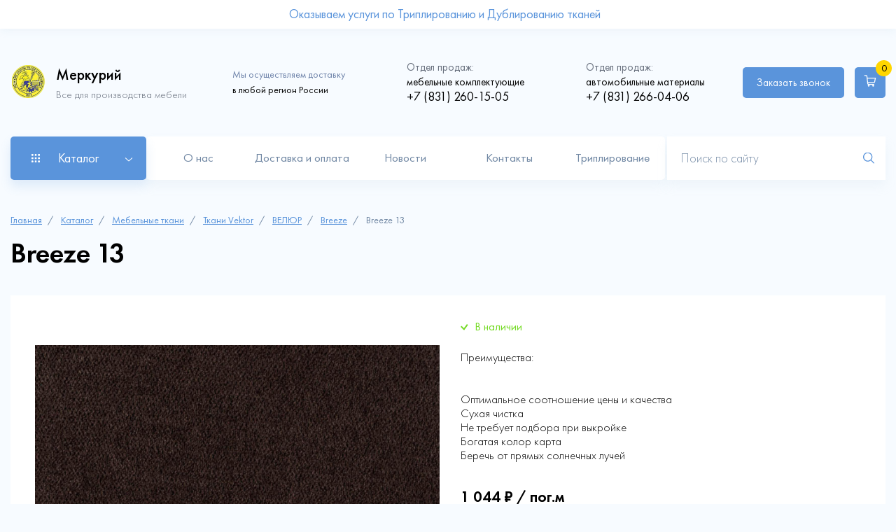

--- FILE ---
content_type: text/html; charset=UTF-8
request_url: https://xn----itbjedkmavb6a.xn--p1ai/catalog/breeze/breeze-13
body_size: 29998
content:
<!DOCTYPE html>
<html lang="ru" dir="ltr" prefix="content: http://purl.org/rss/1.0/modules/content/  dc: http://purl.org/dc/terms/  foaf: http://xmlns.com/foaf/0.1/  og: http://ogp.me/ns#  rdfs: http://www.w3.org/2000/01/rdf-schema#  schema: http://schema.org/  sioc: http://rdfs.org/sioc/ns#  sioct: http://rdfs.org/sioc/types#  skos: http://www.w3.org/2004/02/skos/core#  xsd: http://www.w3.org/2001/XMLSchema# ">
  <head>
    <meta charset="utf-8" />
<noscript><style>form.antibot * :not(.antibot-message) { display: none !important; }</style>
</noscript><script async src="https://www.googletagmanager.com/gtag/js?id=G-WHB85Q0N0S"></script>
<script>window.dataLayer = window.dataLayer || [];function gtag(){dataLayer.push(arguments)};gtag("js", new Date());gtag("set", "developer_id.dMDhkMT", true);gtag("config", "G-WHB85Q0N0S", {"groups":"default","page_placeholder":"PLACEHOLDER_page_location"});</script>
<script src="//code.jivosite.com/script/widget/B0Y42GiMB7" type="text/javascript" async="1"></script>
<link rel="canonical" href="https://xn----itbjedkmavb6a.xn--p1ai/catalog/breeze/breeze-13" />
<meta name="description" content="Компания меркурий предлагает ассортимент мебельных тканей и фурнитуры, автомобильных материалов. Доставка В Нижнем Новгороде - бесплатно." />
<meta name="abstract" content="Мебельные ткани и фурнитура для мебели. Автоматериалы, кожа для перетяжки и обустройства салона." />
<meta name="keywords" content="Автоматериалы, ткани, мебельные, Нижний Новгород, купить ткани" />
<link rel="mask-icon" href="" />
<meta name="Generator" content="Drupal 9 (https://www.drupal.org); Commerce 2" />
<meta name="MobileOptimized" content="width" />
<meta name="HandheldFriendly" content="true" />
<meta name="viewport" content="width=device-width, initial-scale=1.0" />
<link rel="icon" href="/sites/default/files/image_0.png" type="image/png" />

    <title>Breeze 13 | Меркурий</title>
    <link rel="stylesheet" media="all" href="/sites/default/files/css/css_FqVyEht_tPPdrTBPCoWsgUlQqgo5pAJ9wGTTMcOYG0Y.css" />
<link rel="stylesheet" media="all" href="/sites/default/files/css/css_VPaX3SnbE7upQrS93GOS_b_IeApv70Zr32nL0mczBYc.css" />

    
  </head>
  <body class="not-front">
    
    <div id="block-action-top" class="sale-block">
    <div class="sale-block__container container">
        <div class="sale-block__wrap">
                        
            <div class="sale-block__text">
                <p>
      Оказываем услуги по Триплированию и Дублированию тканей  </p>
            </div>
            
            <div class="sale-block__img">
                
            </div>
                    </div>
    </div>
</div>

<header class="header">
	<div class="header__container container">
		  <div class="header__wrap">
    <div class="header__logo main-logo">
	<div class="main-logo__img">
		<a href="/"><img src="/themes/merkuriy/img/main/header-logo.png" alt="main-logo"></a>
	</div>
	<div class="main-logo__text">
		<p class="title">Меркурий</p>
		<p>Все для производства мебели</p>
	</div>
</div>
<div id="block-site-info" class="header__info">
	
	<div class="header__delivery delivery-text">
		<p><span>Мы осуществляем доставку</span> в любой регион России</p>
	</div>
	<div class="header__phone phone">
		<p><span>Отдел продаж:</span> мебельные комплектующие</p>
		<a href="tel:+7 (831) 260-15-05">
      +7 (831) 260-15-05  </a>
	</div>
	<div class="header__phone phone">
		<p><span>Отдел продаж:</span> автомобильные материалы</p>
		<a href="tel:+7 (831) 266-04-06">
      +7 (831) 266-04-06  </a>
	</div>
</div>
<div id="block-cart" class="block-commerce-cart">
  
    
      <div class="cart--cart-block header__right">
  <div class="header__buttons">
    <div class="header__call call">
      <a class="btn" data-fancybox href="#modal-call">Заказать звонок</a>
    </div>
    <a href="/cart" class="header__basket basket btn">
          <span class="basket__img">
              <svg width="15" height="15" viewBox="0 0 15 15" fill="none" xmlns="http://www.w3.org/2000/svg">
                  <path d="M0.125 0.116211V1.24121H2.375C2.6167 1.24121 2.82324 1.39941 2.90234 1.62793L3.95264 11.0015C4.04932 11.8496 4.77881 12.5 5.63135 12.5H12.5V11.375H5.63135C5.34131 11.375 5.104 11.1641 5.07324 10.8784L5.00293 10.25H12.1396C12.9395 10.25 13.6382 9.67871 13.7964 8.89648L14.873 3.5H4.24268L4.00098 1.35547L3.9834 1.30273C3.76807 0.599609 3.11328 0.120605 2.375 0.116211H0.125ZM11.375 12.5C10.7554 12.5 10.25 13.0054 10.25 13.625C10.25 14.2446 10.7554 14.75 11.375 14.75C11.9946 14.75 12.5 14.2446 12.5 13.625C12.5 13.0054 11.9946 12.5 11.375 12.5ZM5.75 12.5C5.13037 12.5 4.625 13.0054 4.625 13.625C4.625 14.2446 5.13037 14.75 5.75 14.75C6.36963 14.75 6.875 14.2446 6.875 13.625C6.875 13.0054 6.36963 12.5 5.75 12.5ZM4.37012 4.625H13.502L12.6934 8.67236C12.6362 8.94043 12.4121 9.125 12.1396 9.125H4.87549L4.37012 4.625Z"
                        fill="white"/>
              </svg>
          </span>
      <span class="basket__number">0</span>
    </a>
  </div>
  <div class="header__burger">
    <span></span>
  </div>
</div>
  </div>

  </div>

		  <div class="header__bottom">
    <div class="header__catalog"><p>Каталог</p></div>
<nav id="block-menu-catalog" class="catalog-menu">
  <div class="catalog-menu__container container">
    
    
              <ul class="catalog-menu__list">
                    <li class="catalog-menu__item">
        
        <a
          class="catalog-menu__link"
          href="/catalog/avtomobilnye-aksessuary"
          >Автомобильные аксессуары</a>
                  <div class="catalog-menu__submenu-wrap">
            <div class="catalog-menu__submenu-title">
              <a href="#">Автомобильные аксессуары</a>
            </div>
                          <ul class="catalog-menu__submenu">
                    <li class="catalog-menu__subitem">
        
        <a
          class="catalog-menu__sublink"
          href="/catalog/ceny-opt"
          >Цены ОПТ</a>
              </li>
                <li class="catalog-menu__subitem">
        
        <a
          class="catalog-menu__sublink"
          href="/catalog/ceny-roznica"
          >Цены Розница</a>
              </li>
                <li class="catalog-menu__subitem">
        
        <a
          class="catalog-menu__sublink"
          href="/catalog/chekhly-dlya-odezhdy-opt"
          >Чехлы для одежды ОПТ</a>
              </li>
        </ul>
  
          </div>
              </li>
                <li class="catalog-menu__item">
        
        <a
          class="catalog-menu__link"
          href="/catalog/kley-dlya-avtomobilya"
          >Клей для автомобиля</a>
              </li>
                <li class="catalog-menu__item">
        
        <a
          class="catalog-menu__link"
          href="/catalog/avtomobilnye-materialy"
          >Автомобильные материалы</a>
                  <div class="catalog-menu__submenu-wrap">
            <div class="catalog-menu__submenu-title">
              <a href="#">Автомобильные материалы</a>
            </div>
                          <ul class="catalog-menu__submenu">
                    <li class="catalog-menu__subitem">
        
        <a
          class="catalog-menu__sublink"
          href="/catalog/stegannyy-material-dlya-avtomobilya"
          >Стеганный Материал для автомобиля</a>
              </li>
                <li class="catalog-menu__subitem">
        
        <a
          class="catalog-menu__sublink"
          href="/catalog/potolochnye-materialy-dlya-avtomobilya"
          >Потолочные материалы для автомобиля</a>
              </li>
        </ul>
  
          </div>
              </li>
                <li class="catalog-menu__item">
        
        <a
          class="catalog-menu__link"
          href="/catalog/avtobusnyy-velyur"
          >Автобусный велюр</a>
              </li>
                <li class="catalog-menu__item">
        
        <a
          class="catalog-menu__link"
          href="/catalog/avtomobilnye-tkani"
          >Автомобильные ткани</a>
                  <div class="catalog-menu__submenu-wrap">
            <div class="catalog-menu__submenu-title">
              <a href="#">Автомобильные ткани</a>
            </div>
                          <ul class="catalog-menu__submenu">
                    <li class="catalog-menu__subitem">
        
        <a
          class="catalog-menu__sublink"
          href="/catalog/iskusstvennaya-zamsha-dlya-avtomobilya"
          >Искусственная замша для автомобиля</a>
              </li>
                <li class="catalog-menu__subitem">
        
        <a
          class="catalog-menu__sublink"
          href="/catalog/termokozha"
          >Термокожа</a>
              </li>
                <li class="catalog-menu__subitem">
        
        <a
          class="catalog-menu__sublink"
          href="/catalog/alcantara-dlya-avtomobilya"
          >Alcantara для автомобиля</a>
              </li>
                <li class="catalog-menu__subitem">
        
        <a
          class="catalog-menu__sublink"
          href="/catalog/avtomobilnyy-velyur-alcala-aloba"
          >Автомобильный велюр ALCALA (ALOBA)</a>
              </li>
                <li class="catalog-menu__subitem">
        
        <a
          class="catalog-menu__sublink"
          href="/catalog/iskusstvennaya-kozha-dlya-avtomobilya-pr-vo-indiya"
          >Искусственная Кожа для автомобиля, пр-во Индия</a>
              </li>
                <li class="catalog-menu__subitem">
        
        <a
          class="catalog-menu__sublink"
          href="/catalog/tkan-oxford"
          >Ткань Oxford</a>
              </li>
                <li class="catalog-menu__subitem">
        
        <a
          class="catalog-menu__sublink"
          href="/catalog/ekokozha-na-mikrofibre-dlya-rulya"
          >Экокожа на микрофибре для руля</a>
              </li>
        </ul>
  
          </div>
              </li>
                <li class="catalog-menu__item">
        
        <a
          class="catalog-menu__link"
          href="/catalog/zacepy-i-fiksatory"
          >Зацепы и фиксаторы</a>
              </li>
                <li class="catalog-menu__item">
        
        <a
          class="catalog-menu__link"
          href="/catalog/karkasnye-mekhanizmy-transformacii"
          >Каркасные механизмы трансформации</a>
                  <div class="catalog-menu__submenu-wrap">
            <div class="catalog-menu__submenu-title">
              <a href="#">Каркасные механизмы трансформации</a>
            </div>
                          <ul class="catalog-menu__submenu">
                    <li class="catalog-menu__subitem">
        
        <a
          class="catalog-menu__sublink"
          href="/catalog/troynogo-slozheniya"
          >Тройного сложения</a>
              </li>
                <li class="catalog-menu__subitem">
        
        <a
          class="catalog-menu__sublink"
          href="/catalog/akkordeon"
          >Аккордеон</a>
              </li>
                <li class="catalog-menu__subitem">
        
        <a
          class="catalog-menu__sublink"
          href="/catalog/banketka"
          >Банкетка</a>
              </li>
                <li class="catalog-menu__subitem">
        
        <a
          class="catalog-menu__sublink"
          href="/catalog/vykatnye"
          >Выкатные</a>
              </li>
                <li class="catalog-menu__subitem">
        
        <a
          class="catalog-menu__sublink"
          href="/catalog/dvoynogo-slozheniya"
          >Двойного сложения</a>
              </li>
                <li class="catalog-menu__subitem">
        
        <a
          class="catalog-menu__sublink"
          href="/catalog/evroknizhki"
          >Еврокнижки</a>
              </li>
                <li class="catalog-menu__subitem">
        
        <a
          class="catalog-menu__sublink"
          href="/catalog/mekhanizm-transformacii-stola"
          >Механизм трансформации стола</a>
              </li>
        </ul>
  
          </div>
              </li>
                <li class="catalog-menu__item">
        
        <a
          class="catalog-menu__link"
          href="/catalog/matrasy"
          >Матрасы</a>
                  <div class="catalog-menu__submenu-wrap">
            <div class="catalog-menu__submenu-title">
              <a href="#">Матрасы</a>
            </div>
                          <ul class="catalog-menu__submenu">
                    <li class="catalog-menu__subitem">
        
        <a
          class="catalog-menu__sublink"
          href="/catalog/odnostoronnie-matrasy-klassik-mono"
          >Односторонние матрасы Классик МОНО</a>
              </li>
                <li class="catalog-menu__subitem">
        
        <a
          class="catalog-menu__sublink"
          href="/catalog/seriya-klassik"
          >Серия Классик</a>
              </li>
                <li class="catalog-menu__subitem">
        
        <a
          class="catalog-menu__sublink"
          href="/catalog/seriya-komfort"
          >Серия Комфорт</a>
              </li>
        </ul>
  
          </div>
              </li>
                <li class="catalog-menu__item">
        
        <a
          class="catalog-menu__link"
          href="/catalog/mebel-dlya-doma"
          >Мебель для дома</a>
                  <div class="catalog-menu__submenu-wrap">
            <div class="catalog-menu__submenu-title">
              <a href="#">Мебель для дома</a>
            </div>
                          <ul class="catalog-menu__submenu">
                    <li class="catalog-menu__subitem">
        
        <a
          class="catalog-menu__sublink"
          href="/catalog/akkordeony"
          >Аккордеоны</a>
              </li>
                <li class="catalog-menu__subitem">
        
        <a
          class="catalog-menu__sublink"
          href="/catalog/divan-marsel-2m"
          >Диван &quot;Марсель 2М&quot;</a>
              </li>
                <li class="catalog-menu__subitem">
        
        <a
          class="catalog-menu__sublink"
          href="/catalog/marsel-klik-klyak"
          >Марсель Клик-Кляк</a>
              </li>
                <li class="catalog-menu__subitem">
        
        <a
          class="catalog-menu__sublink"
          href="/catalog/divan-marsel"
          >Диван МАРСЕЛЬ</a>
              </li>
                <li class="catalog-menu__subitem">
        
        <a
          class="catalog-menu__sublink"
          href="/catalog/divan-finka"
          >Диван ФИНКА</a>
              </li>
                <li class="catalog-menu__subitem">
        
        <a
          class="catalog-menu__sublink"
          href="/catalog/ud-finka"
          >УД &quot;Финка&quot;</a>
              </li>
        </ul>
  
          </div>
              </li>
                <li class="catalog-menu__item">
        
        <a
          class="catalog-menu__link"
          href="/catalog/mebelnye-tkani"
          >Мебельные ткани</a>
                  <div class="catalog-menu__submenu-wrap">
            <div class="catalog-menu__submenu-title">
              <a href="#">Мебельные ткани</a>
            </div>
                          <ul class="catalog-menu__submenu">
                    <li class="catalog-menu__subitem">
        
        <a
          class="catalog-menu__sublink"
          href="/catalog/tkani-adilet"
          >Ткани ADILET</a>
              </li>
                <li class="catalog-menu__subitem">
        
        <a
          class="catalog-menu__sublink"
          href="/catalog/tkani-art-vision-home"
          >Ткани Art Vision Home</a>
              </li>
        </ul>
  
          </div>
              </li>
                <li class="catalog-menu__item">
        
        <a
          class="catalog-menu__link"
          href="/catalog/mebelnyy-kley"
          >Мебельный клей</a>
              </li>
                <li class="catalog-menu__item">
        
        <a
          class="catalog-menu__link"
          href="/catalog/mekhanizmy-transformacii"
          >Механизмы трансформации</a>
              </li>
                <li class="catalog-menu__item">
        
        <a
          class="catalog-menu__link"
          href="/catalog/netkanye-materialy"
          >Нетканые материалы</a>
              </li>
                <li class="catalog-menu__item">
        
        <a
          class="catalog-menu__link"
          href="/catalog/opory-kolyosnye"
          >Опоры колёсные</a>
              </li>
                <li class="catalog-menu__item">
        
        <a
          class="catalog-menu__link"
          href="/catalog/ortopedicheskie-osnovaniya"
          >Ортопедические основания</a>
              </li>
                <li class="catalog-menu__item">
        
        <a
          class="catalog-menu__link"
          href="/catalog/petli"
          >Петли</a>
              </li>
                <li class="catalog-menu__item">
        
        <a
          class="catalog-menu__link"
          href="/catalog/plastmassa"
          >Пластмасса</a>
              </li>
                <li class="catalog-menu__item">
        
        <a
          class="catalog-menu__link"
          href="/catalog/pruzhina-zmeyka"
          >Пружина- змейка</a>
              </li>
                <li class="catalog-menu__item">
        
        <a
          class="catalog-menu__link"
          href="/catalog/soputstvuyuschie-materialy-dlya-rabot"
          >Сопутствующие материалы для работ</a>
              </li>
                <li class="catalog-menu__item">
        
        <a
          class="catalog-menu__link"
          href="/catalog/khromirovannye-opory"
          >Хромированные опоры</a>
              </li>
                <li class="catalog-menu__item">
        
        <a
          class="catalog-menu__link"
          href="/catalog/opory-mebelnye"
          >Опоры мебельные</a>
              </li>
                <li class="catalog-menu__item">
        
        <a
          class="catalog-menu__link"
          href="/catalog/loft"
          >Лофт</a>
                  <div class="catalog-menu__submenu-wrap">
            <div class="catalog-menu__submenu-title">
              <a href="#">Лофт</a>
            </div>
                          <ul class="catalog-menu__submenu">
                    <li class="catalog-menu__subitem">
        
        <a
          class="catalog-menu__sublink"
          href="/catalog/stoly-loft"
          >Столы лофт</a>
              </li>
        </ul>
  
          </div>
              </li>
                <li class="catalog-menu__item">
        
        <a
          class="catalog-menu__link"
          href="/catalog/periotek"
          >Periotek</a>
              </li>
                <li class="catalog-menu__item">
        
        <a
          class="catalog-menu__link"
          href="/catalog/spanbond"
          >Спанбонд</a>
                  <div class="catalog-menu__submenu-wrap">
            <div class="catalog-menu__submenu-title">
              <a href="#">Спанбонд</a>
            </div>
                          <ul class="catalog-menu__submenu">
                    <li class="catalog-menu__subitem">
        
        <a
          class="catalog-menu__sublink"
          href="/catalog/spanbond-100"
          >Спанбонд 100</a>
              </li>
                <li class="catalog-menu__subitem">
        
        <a
          class="catalog-menu__sublink"
          href="/catalog/spanbond-17"
          >Спанбонд 17</a>
              </li>
                <li class="catalog-menu__subitem">
        
        <a
          class="catalog-menu__sublink"
          href="/catalog/spanbond-40"
          >Спанбонд 40</a>
              </li>
                <li class="catalog-menu__subitem">
        
        <a
          class="catalog-menu__sublink"
          href="/catalog/spanbond-60"
          >Спанбонд 60</a>
              </li>
                <li class="catalog-menu__subitem">
        
        <a
          class="catalog-menu__sublink"
          href="/catalog/spanbond-80"
          >Спанбонд 80</a>
              </li>
        </ul>
  
          </div>
              </li>
                <li class="catalog-menu__item">
        
        <a
          class="catalog-menu__link"
          href="/catalog/rasprodazha"
          >Распродажа</a>
                  <div class="catalog-menu__submenu-wrap">
            <div class="catalog-menu__submenu-title">
              <a href="#">Распродажа</a>
            </div>
                          <ul class="catalog-menu__submenu">
                    <li class="catalog-menu__subitem">
        
        <a
          class="catalog-menu__sublink"
          href="/catalog/mebelnaya-liniya"
          >МЕБЕЛЬНАЯ ЛИНИЯ</a>
              </li>
        </ul>
  
          </div>
              </li>
                <li class="catalog-menu__item">
        
        <a
          class="catalog-menu__link"
          href="/catalog/avtoorganayzery"
          >Автоорганайзеры</a>
              </li>
                <li class="catalog-menu__item">
        
        <a
          class="catalog-menu__link"
          href="/catalog/avtoorganayzery-opt"
          >Автоорганайзеры ОПТ</a>
              </li>
                <li class="catalog-menu__item">
        
        <a
          class="catalog-menu__link"
          href="/catalog/aroma-diski-dlya-avtomobilya"
          >Арома диски для автомобиля</a>
              </li>
                <li class="catalog-menu__item">
        
        <a
          class="catalog-menu__link"
          href="/catalog/aroma-diski-dlya-avtomobilya-opt"
          >Арома диски для автомобиля ОПТ</a>
              </li>
                <li class="catalog-menu__item">
        
        <a
          class="catalog-menu__link"
          href="/catalog/aerozolnye-raspyliteli"
          >Аэрозольные распылители</a>
              </li>
                <li class="catalog-menu__item">
        
        <a
          class="catalog-menu__link"
          href="/catalog/komplektuyuschie-dlya-avtomobilnykh-nakidok"
          >Комплектующие для автомобильных накидок</a>
              </li>
                <li class="catalog-menu__item">
        
        <a
          class="catalog-menu__link"
          href="/catalog/tovary-dlya-marketpleysov"
          >Товары для маркетплейсов</a>
              </li>
                <li class="catalog-menu__item">
        
        <a
          class="catalog-menu__link"
          href="/catalog/stropy"
          >Стропы</a>
              </li>
                <li class="catalog-menu__item">
        
        <a
          class="catalog-menu__link"
          href="/catalog/uslugi"
          >Услуги</a>
              </li>
        </ul>
  

  </div>
</nav>
<nav id="block-menu-main" class="header__nav nav-header">
  
      
              <ul class="nav-header__menu menu-sliding-line">
              <li class="nav-header__item">
        <a href="/about" class="nav-header__link ">О нас</a>
              </li>
          <li class="nav-header__item">
        <a href="/dostavka-i-oplata" class="nav-header__link ">Доставка и оплата</a>
              </li>
          <li class="nav-header__item">
        <a href="/news" class="nav-header__link ">Новости</a>
              </li>
          <li class="nav-header__item">
        <a href="/kontakty" class="nav-header__link ">Контакты</a>
              </li>
          <li class="nav-header__item">
        <a href="https://меркурий-нн.рф/triple" class="nav-header__link ">Триплирование</a>
              </li>
        </ul>
  


    <a href="#modal-call" data-fancybox class="btn">Заказать звонок</a>
</nav>

    <form action="/psearch" class="header__form form-header">
      <input type="search" class="form-header__input" placeholder="Поиск по сайту" name="query">
      <input type="image" class="form-header__input" src="/themes/merkuriy/img/main/search-icon.svg">
    </form>
  </div>

	</div>
</header>
  <main>
    <div id="block-breadcrumbs" class="breadcrump">
  
    <div class="breadcrump__container container">
              <a href="/">Главная</a>
                  <a href="/catalog">Каталог</a>
                  <a href="/catalog/mebelnye-tkani">Мебельные ткани</a>
                  <a href="/catalog/tkani-vektor">Ткани Vektor</a>
                  <a href="/catalog/velyur-0">ВЕЛЮР</a>
                  <a href="/catalog/breeze-0">Breeze</a>
                  Breeze 13
          </div>
</div>


<div class="container">
<div class="system-messages">


<div id="block-merkuriy-messages">
  
    
      <div data-drupal-messages-fallback class="hidden"></div>
  </div>


</div>
</div>
<section class="card-page">
  <div class="card-page__container container">
    <h1 class="card-page__title">
      Breeze 13  </h1>
    <div class="card-page__product product-card">
      <div class="product-card__img img-product">
          <div class="img-product__big">
                <a class="active" data-fancybox="detail" href="/sites/default/files/2022-04/%D0%B8%D0%B7%D0%BE%D0%B1%D1%80%D0%B0%D0%B6%D0%B5%D0%BD%D0%B8%D0%B5_2022-04-28_094430152.png">  <img src="/sites/default/files/styles/product_slider_big/public/2022-04/%D0%B8%D0%B7%D0%BE%D0%B1%D1%80%D0%B0%D0%B6%D0%B5%D0%BD%D0%B8%D0%B5_2022-04-28_094430152.png?itok=sLTJuivl" width="670" height="670" alt="" loading="lazy" typeof="foaf:Image" />


</a>
    
 </div>
          <div class="img-product__small">
        <img data-full="/sites/default/files/2022-04/%D0%B8%D0%B7%D0%BE%D0%B1%D1%80%D0%B0%D0%B6%D0%B5%D0%BD%D0%B8%D0%B5_2022-04-28_094430152.png" data-big="/sites/default/files/2022-04/%D0%B8%D0%B7%D0%BE%D0%B1%D1%80%D0%B0%D0%B6%D0%B5%D0%BD%D0%B8%D0%B5_2022-04-28_094430152.png" src="/sites/default/files/styles/product_slider_small/public/2022-04/%D0%B8%D0%B7%D0%BE%D0%B1%D1%80%D0%B0%D0%B6%D0%B5%D0%BD%D0%B8%D0%B5_2022-04-28_094430152.png?itok=mh6kwpZ3" width="100" height="100" alt="" loading="lazy" typeof="foaf:Image" />



  </div>
      </div>

      <div class="product-card__info info-product">
                <div class="info-product__state exist">
            <p>В наличии</p>
        </div>
                <div class="info-product__text content">
            <p>
      Преимущества:<br />
<br />
<br />
	Оптимальное соотношение цены и качества<br />
	Сухая чистка<br />
	Не требует подбора при выкройке<br />
	Богатая колор карта<br />
	Беречь от прямых солнечных лучей  </p>
        </div>
        <div class="info-product__price">
            <p>
      1 044 ₽  /
      пог.м  </p>
            
      <div>
              <div><div id="modal_ajax_form_commerce_order_item_add_to_cart_form_commerce_product_3817"><form class="commerce-order-item-add-to-cart-form-commerce-product-3817 commerce-order-item-add-to-cart-form info-product__form" data-drupal-selector="commerce-order-item-add-to-cart-form-commerce-product-3817" action="/catalog/breeze/breeze-13" method="post" id="commerce-order-item-add-to-cart-form-commerce-product-3817" accept-charset="UTF-8">
  <div class="field--type-decimal field--name-quantity field--widget-number js-form-wrapper form-wrapper" data-drupal-selector="edit-quantity-wrapper" id="edit-quantity-wrapper--18">      <div class="js-form-item form-item js-form-type-number form-item-quantity-0-value js-form-item-quantity-0-value form-no-label info-product__amount amount">
        <div class="amount__minus">-</div>
  <input data-drupal-selector="edit-quantity-0-value" type="number" id="edit-quantity-0-value--18" name="quantity[0][value]" value="1" step="0.01" min="0" placeholder="" class="form-number" />

  <div class="amount__plus">+</div>
        </div>

  </div> 
<input autocomplete="off" data-drupal-selector="form-oh9my4huytb7pnvsr8fwesf8hrkoothnkbe-rqxbd7y" type="hidden" name="form_build_id" value="form-Oh9My4HuYtb7pNvsr8fWEsf8HRkOOTHNkbe_RqXbd7Y" />
<input data-drupal-selector="edit-form-id" type="hidden" name="form_id" value="commerce_order_item_add_to_cart_form_commerce_product_3817" />
<div class="field--type-entity-reference field--name-purchased-entity field--widget-commerce-product-variation-attributes js-form-wrapper form-wrapper" data-drupal-selector="edit-purchased-entity-wrapper" id="edit-purchased-entity-wrapper--18">      
  </div> 
<div class="info-product__btn btn-basket form-actions js-form-wrapper form-wrapper" data-drupal-selector="edit-actions" id="edit-actions--22"><button class="button--add-to-cart use-ajax btn button button--primary js-form-submit form-submit" data-drupal-selector="edit-submit" data-disable-refocus="true" type="submit" id="edit-submit--20" name="op" value="В корзину">В корзину</button>
</div> 

</form>
</div></div>
          </div>
          </div>
        <div class="info-product__opt opt">
            <p class="opt__title">Оптовые цены:</p>
            <div class="opt__wrap">
                <div class="opt__item">
                    <div class="opt__discount">
                        <p>Скидка 3%</p>
                    </div>
                    <div class="opt__condition">
                        <p>При заказе товаров на сумму <span>от 30 000₽</span></p>
                    </div>
                </div>
                <div class="opt__item">
                    <div class="opt__discount">
                        <p>Скидка 5%</p>
                    </div>
                    <div class="opt__condition">
                        <p>При заказе товаров на сумму <span>от 50 000₽</span></p>
                    </div>
                </div>
                <div class="opt__item">
                    <div class="opt__discount">
                        <p>Скидка 10%</p>
                    </div>
                    <div class="opt__condition">
                        <p>При заказе товаров на сумму <span>от 100 000₽</span></p>
                    </div>
                </div>
            </div>
        </div>
        <div class="info-product__benefits">
            <div class="info-product__item item-about">
                <div class="item-about__img">
                    <svg width="37" height="35" viewBox="0 0 37 35" fill="none" xmlns="http://www.w3.org/2000/svg">
                        <path d="M18.5052 0.299963C18.4479 0.299296 18.3909 0.307801 18.3362 0.325159C13.8573 1.75865 9.37776 3.19163 4.89872 4.62516C4.79016 4.65989 4.69545 4.72824 4.62827 4.82033C4.56109 4.91242 4.52492 5.02347 4.52499 5.13746V12.1292C4.42197 12.1146 4.31694 12.1303 4.22265 12.1743C4.12836 12.2182 4.04886 12.2886 3.99379 12.3769L0.306876 18.2663C0.265504 18.3324 0.238995 18.4067 0.229187 18.484C0.219379 18.5613 0.226506 18.6399 0.250075 18.7142C0.273644 18.7885 0.31309 18.8567 0.365679 18.9143C0.418268 18.9718 0.482742 19.0172 0.55463 19.0474L3.91191 20.4583V28.9281C3.91206 29.0376 3.94562 29.1444 4.00808 29.2342C4.07055 29.3241 4.15896 29.3927 4.26149 29.431L18.2743 34.6664C18.3447 34.6925 18.4198 34.7036 18.4947 34.6989C18.4966 34.6989 18.4981 34.7 18.5 34.7C18.5048 34.7 18.5088 34.6969 18.5136 34.6968C18.5485 34.6935 18.583 34.6868 18.6165 34.6769C18.6654 34.6656 18.7112 34.6512 18.754 34.6275L32.6629 29.431C32.7654 29.3927 32.8538 29.3241 32.9163 29.2342C32.9788 29.1444 33.0123 29.0376 33.0125 28.9281V20.4867L36.4454 19.0474C36.5172 19.0172 36.5817 18.9718 36.6343 18.9143C36.6869 18.8567 36.7263 18.7885 36.7499 18.7142C36.7735 18.6399 36.7806 18.5613 36.7708 18.484C36.761 18.4067 36.7345 18.3324 36.6931 18.2663L32.9978 12.3769C32.9499 12.3005 32.8835 12.2374 32.8048 12.1934C32.7261 12.1493 32.6376 12.1258 32.5474 12.125C32.5232 12.1247 32.499 12.1261 32.475 12.1292V5.13746C32.4751 5.02347 32.4389 4.91242 32.3717 4.82033C32.3045 4.72824 32.2098 4.65989 32.1013 4.62516C27.6222 3.19163 23.1427 1.75865 18.6638 0.325159C18.6125 0.308874 18.559 0.300381 18.5052 0.299963ZM18.5 1.40226C22.7999 2.77843 27.1002 4.15396 31.4 5.53009V12.5092L18.4821 17.2501L5.59999 12.5123V5.53009C5.71024 5.4948 5.82043 5.45934 5.93068 5.42406C5.84911 5.48666 5.779 5.56509 5.74486 5.66971C5.64811 5.95459 5.79961 6.25533 6.08395 6.35208H6.0787C6.13783 6.37358 6.19605 6.37938 6.25087 6.37938C6.47662 6.37938 6.68529 6.2398 6.76108 6.01405C6.85783 5.73401 6.70738 5.42725 6.42304 5.33587V5.33063C6.37461 5.31482 6.32587 5.31469 6.27712 5.31278C10.3512 4.00896 14.4259 2.70617 18.5 1.40226ZM30.7565 5.36737C30.687 5.36237 30.6153 5.37048 30.5455 5.39466C30.26 5.48604 30.1097 5.7928 30.2011 6.07284C30.2764 6.29859 30.4861 6.44342 30.7124 6.44342C30.7715 6.44342 30.8254 6.43237 30.8845 6.41087C31.164 6.3195 31.3204 6.01379 31.2236 5.73375C31.1551 5.5205 30.9648 5.38236 30.7565 5.36737ZM8.24865 5.99305C8.04028 6.00993 7.85107 6.14771 7.78254 6.35733C7.68579 6.63737 7.83624 6.94242 8.12057 7.03971H8.11532C8.17445 7.05529 8.23372 7.067 8.28854 7.067C8.51429 7.067 8.72296 6.92742 8.79875 6.70167C8.8955 6.42163 8.74454 6.115 8.45966 6.01825C8.38979 5.9954 8.3181 5.98742 8.24865 5.99305ZM28.7156 6.04764C28.6458 6.04208 28.5738 6.04986 28.5025 6.07284C28.223 6.16959 28.0667 6.47033 28.1634 6.75521C28.2392 6.98096 28.4495 7.12 28.6747 7.12054C28.729 7.12054 28.7873 7.11042 28.8416 7.0943C29.1265 6.99755 29.2773 6.69521 29.186 6.41087C29.1134 6.20085 28.9252 6.06432 28.7156 6.04764ZM10.2853 6.67962C10.0769 6.69575 9.88769 6.83533 9.81916 7.04496C9.72241 7.32446 9.8735 7.63058 10.153 7.72733C10.2121 7.74399 10.2703 7.75462 10.3252 7.75462C10.5509 7.75462 10.7596 7.61504 10.8354 7.38929C10.9321 7.10442 10.7812 6.80367 10.4963 6.70692C10.4264 6.68273 10.3547 6.67425 10.2853 6.67962ZM26.6769 6.72686C26.6074 6.72191 26.5359 6.73102 26.4659 6.75521C26.181 6.84658 26.0302 7.15283 26.1216 7.43233C26.1963 7.65755 26.4119 7.79818 26.6328 7.79872C26.692 7.79872 26.7459 7.79292 26.805 7.77142C27.0845 7.68005 27.2398 7.37433 27.143 7.0943C27.0745 6.88064 26.8855 6.74173 26.6769 6.72686ZM12.3229 7.36725C12.1146 7.38317 11.9254 7.5236 11.8568 7.73363C11.7601 8.01313 11.9101 8.31925 12.1896 8.416C12.2487 8.43213 12.307 8.44276 12.3618 8.44329C12.5875 8.44329 12.7973 8.30371 12.873 8.07796C12.9698 7.79846 12.8188 7.49129 12.534 7.39454C12.4641 7.37022 12.3924 7.36194 12.3229 7.36725ZM24.634 7.40714C24.5644 7.40151 24.493 7.40949 24.423 7.43233C24.1435 7.52962 23.9936 7.82983 24.085 8.11471C24.1602 8.34046 24.3694 8.48109 24.5952 8.48109C24.6489 8.48109 24.7083 8.46992 24.7621 8.45379C25.0475 8.35704 25.1978 8.05525 25.1064 7.77037C25.0334 7.56075 24.8427 7.42402 24.634 7.40714ZM14.3596 8.05487C14.1512 8.06986 13.962 8.208 13.8935 8.42125C13.7967 8.70129 13.9482 9.007 14.2325 9.09837H14.2273C14.2864 9.11987 14.3452 9.13092 14.3995 9.13092C14.6252 9.13092 14.8344 8.98596 14.9097 8.76558C15.0069 8.48017 14.8564 8.17945 14.5769 8.08216H14.5706C14.5007 8.05797 14.429 8.04987 14.3596 8.05487ZM22.5974 8.08426C22.5279 8.07862 22.4564 8.08648 22.3864 8.10946V8.11471C22.102 8.20608 21.9505 8.51338 22.0473 8.79288C22.1166 9.01863 22.327 9.15767 22.5533 9.15821C22.6119 9.15821 22.6658 9.15242 22.7244 9.13092V9.13617C23.0044 9.03942 23.1602 8.73329 23.0635 8.45379C22.9946 8.23973 22.8058 8.10119 22.5974 8.08426ZM16.3972 8.74249C16.1889 8.75735 15.9997 8.89522 15.9311 9.10887C15.8344 9.38891 15.9843 9.69462 16.2692 9.786C16.3229 9.80749 16.3818 9.81908 16.4361 9.81854C16.6618 9.81854 16.871 9.67371 16.9463 9.44796C17.0436 9.16846 16.8931 8.86221 16.6082 8.77083C16.5384 8.74665 16.4667 8.73753 16.3972 8.74249ZM20.5566 8.76663C20.4868 8.76092 20.4147 8.76899 20.3435 8.79183C20.0639 8.8832 19.9087 9.18987 20.0054 9.4742C20.0801 9.69458 20.2899 9.84058 20.5156 9.84058C20.5694 9.84058 20.6288 9.82888 20.6825 9.81329C20.968 9.716 21.1182 9.4162 21.0269 9.13617C20.9539 8.92251 20.766 8.78377 20.5566 8.76663ZM18.4339 9.43116C18.2255 9.44595 18.0363 9.58389 17.9677 9.79754C17.871 10.077 18.0215 10.3833 18.3016 10.4747C18.3607 10.4962 18.4195 10.5014 18.4737 10.502C18.6995 10.502 18.9087 10.3624 18.984 10.1366C19.0812 9.85713 18.9297 9.54983 18.6449 9.45846C18.575 9.43413 18.5033 9.42623 18.4339 9.43116ZM18.5 11.4258C18.2044 11.4258 17.9625 11.6671 17.9625 11.9633C17.9625 12.2589 18.2044 12.5008 18.5 12.5008C18.7956 12.5008 19.0375 12.2589 19.0375 11.9633C19.0375 11.6671 18.7956 11.4258 18.5 11.4258ZM4.67406 13.3175L17.6874 18.1036L14.5391 23.7578L1.55404 18.301L4.67406 13.3175ZM32.3186 13.3175L35.4459 18.301L22.4305 23.7589L19.2758 18.1025L32.3186 13.3175ZM18.5 13.5758C18.2044 13.5758 17.9625 13.8171 17.9625 14.1133C17.9625 14.4089 18.2044 14.6508 18.5 14.6508C18.7956 14.6508 19.0375 14.4089 19.0375 14.1133C19.0375 13.8171 18.7956 13.5758 18.5 13.5758ZM18.5 15.7258C18.2044 15.7258 17.9625 15.9671 17.9625 16.2633C17.9625 16.5589 18.2044 16.8008 18.5 16.8008C18.7956 16.8008 19.0375 16.5589 19.0375 16.2633C19.0375 15.9671 18.7956 15.7258 18.5 15.7258ZM18.1378 19.5051C18.2337 19.5936 18.36 19.65 18.5 19.65C18.6288 19.65 18.7431 19.5982 18.8359 19.5219L21.726 24.7027C21.7904 24.8181 21.895 24.9058 22.0199 24.949C22.1448 24.9922 22.2813 24.9878 22.4032 24.9368L31.9375 20.9381V28.5544L18.4622 33.5882L4.98691 28.5544V20.9097L14.5664 24.9357C14.6884 24.9871 14.8251 24.9916 14.9502 24.9484C15.0754 24.9052 15.1802 24.8173 15.2445 24.7016L18.1378 19.5051ZM18.5 20.725C18.2044 20.725 17.9625 20.9668 17.9625 21.2625C17.9625 21.5581 18.2044 21.8 18.5 21.8C18.7956 21.8 19.0375 21.5581 19.0375 21.2625C19.0375 20.9668 18.7956 20.725 18.5 20.725ZM18.5 22.875C18.2044 22.875 17.9625 23.1168 17.9625 23.4125C17.9625 23.7081 18.2044 23.95 18.5 23.95C18.7956 23.95 19.0375 23.7081 19.0375 23.4125C19.0375 23.1168 18.7956 22.875 18.5 22.875ZM18.5 25.025C18.2044 25.025 17.9625 25.2668 17.9625 25.5625C17.9625 25.8581 18.2044 26.1 18.5 26.1C18.7956 26.1 19.0375 25.8581 19.0375 25.5625C19.0375 25.2668 18.7956 25.025 18.5 25.025ZM18.5 27.175C18.2044 27.175 17.9625 27.4168 17.9625 27.7125C17.9625 28.0081 18.2044 28.25 18.5 28.25C18.7956 28.25 19.0375 28.0081 19.0375 27.7125C19.0375 27.4168 18.7956 27.175 18.5 27.175ZM18.5 29.325C18.2044 29.325 17.9625 29.5668 17.9625 29.8625C17.9625 30.1581 18.2044 30.4 18.5 30.4C18.7956 30.4 19.0375 30.1581 19.0375 29.8625C19.0375 29.5668 18.7956 29.325 18.5 29.325ZM18.5 31.475C18.2044 31.475 17.9625 31.7168 17.9625 32.0125C17.9625 32.3081 18.2044 32.5499 18.5 32.5499C18.7956 32.5499 19.0375 32.3081 19.0375 32.0125C19.0375 31.7168 18.7956 31.475 18.5 31.475Z" fill="#5A94DB"/>
                    </svg>
                </div>
                <div class="item-about__text">
                    <p>Бесплатно доставляем <span>продукцию по городу <br> и до терминала ТК</span></p>
                </div>
            </div>
            <div class="info-product__item item-about">
                <div class="item-about__img">
                    <svg width="37" height="37" viewBox="0 0 37 37" fill="none" xmlns="http://www.w3.org/2000/svg">
                        <path d="M18.5 0.762512C13.8785 0.762512 9.66725 2.5364 6.51019 5.43519L5.06251 3.98751L3.98751 8.82501L8.82501 7.75001L7.2713 6.1963C10.2339 3.49054 14.1691 1.83751 18.5 1.83751C27.7088 1.83751 35.1625 9.29127 35.1625 18.5C35.1625 27.7088 27.7088 35.1625 18.5 35.1625C9.29127 35.1625 1.83751 27.7088 1.83751 18.5C1.83751 16.7982 2.09183 15.1582 2.56503 13.6132C2.58718 13.5453 2.59559 13.4737 2.58976 13.4025C2.58393 13.3313 2.56397 13.262 2.53106 13.1986C2.49815 13.1353 2.45294 13.0791 2.39807 13.0334C2.3432 12.9877 2.27978 12.9533 2.2115 12.9324C2.14322 12.9115 2.07146 12.9044 2.0004 12.9115C1.92934 12.9186 1.86042 12.9398 1.79765 12.9739C1.73488 13.008 1.67953 13.0542 1.63482 13.1099C1.59011 13.1655 1.55695 13.2296 1.53727 13.2982C1.03329 14.9438 0.762512 16.6909 0.762512 18.5C0.762512 28.2897 8.71028 36.2375 18.5 36.2375C28.2897 36.2375 36.2375 28.2897 36.2375 18.5C36.2375 8.71028 28.2897 0.762512 18.5 0.762512ZM18.5 2.91251C18.2149 2.91251 17.9415 3.02577 17.7399 3.22737C17.5383 3.42897 17.425 3.7024 17.425 3.98751C17.425 4.27262 17.5383 4.54605 17.7399 4.74765C17.9415 4.94925 18.2149 5.06251 18.5 5.06251C18.7851 5.06251 19.0585 4.94925 19.2602 4.74765C19.4618 4.54605 19.575 4.27262 19.575 3.98751C19.575 3.7024 19.4618 3.42897 19.2602 3.22737C19.0585 3.02577 18.7851 2.91251 18.5 2.91251ZM14.748 3.94447C14.7354 3.94438 14.7228 3.94473 14.7102 3.94552C14.6744 3.94791 14.6388 3.95389 14.6042 3.96337C14.4665 4.00027 14.3491 4.09035 14.2779 4.21379C14.2066 4.33722 14.1873 4.48391 14.2242 4.62159C14.2611 4.75927 14.3511 4.87664 14.4746 4.94791C14.598 5.01918 14.7447 5.0385 14.8824 5.00162C15.0201 4.96472 15.1374 4.87464 15.2087 4.7512C15.28 4.62777 15.2993 4.48108 15.2624 4.3434C15.2321 4.22979 15.1654 4.12926 15.0725 4.0572C14.9796 3.98515 14.8656 3.94555 14.748 3.94447ZM22.251 3.94552C22.1334 3.9466 22.0194 3.9862 21.9265 4.05825C21.8336 4.13031 21.7669 4.23084 21.7366 4.34444C21.6997 4.48213 21.719 4.62882 21.7903 4.75225C21.8615 4.87569 21.9789 4.96577 22.1166 5.00267C22.2543 5.03955 22.401 5.02023 22.5244 4.94896C22.6478 4.87769 22.7379 4.76032 22.7748 4.62264C22.7932 4.5544 22.798 4.4832 22.7889 4.41311C22.7797 4.34302 22.7569 4.27542 22.7216 4.21418C22.6863 4.15294 22.6392 4.09926 22.5831 4.05623C22.5271 4.01319 22.4631 3.98163 22.3948 3.96337C22.3479 3.95095 22.2995 3.94495 22.251 3.94552ZM11.2301 5.39425C11.14 5.39654 11.0519 5.42145 10.974 5.46669C10.8507 5.53803 10.7608 5.65539 10.724 5.79297C10.6872 5.93056 10.7065 6.07713 10.7776 6.2005C10.849 6.32377 10.9663 6.41368 11.1039 6.45049C11.2415 6.4873 11.3881 6.46799 11.5115 6.39681C11.6349 6.32564 11.725 6.20837 11.7621 6.07076C11.7991 5.93316 11.7799 5.78649 11.7088 5.663C11.6605 5.57932 11.5906 5.51019 11.5064 5.4629C11.4221 5.4156 11.3267 5.39189 11.2301 5.39425ZM25.73 5.39635C25.64 5.40042 25.5524 5.42707 25.4753 5.47385C25.3983 5.52063 25.3342 5.58604 25.2891 5.66405C25.2537 5.72524 25.2308 5.79281 25.2216 5.86288C25.2123 5.93295 25.217 6.00416 25.2354 6.07241C25.2537 6.14067 25.2853 6.20465 25.3284 6.26067C25.3715 6.31669 25.4252 6.36367 25.4865 6.39891C25.61 6.47 25.7566 6.48915 25.8942 6.45214C26.0318 6.41513 26.1491 6.325 26.2203 6.20155C26.2915 6.07818 26.3108 5.93161 26.2739 5.79402C26.2371 5.65644 26.1472 5.53908 26.024 5.46774C25.9348 5.41629 25.8328 5.39152 25.73 5.39635ZM18.5 6.13751C18.3575 6.13751 18.2207 6.19414 18.1199 6.29494C18.0191 6.39574 17.9625 6.53246 17.9625 6.67501C17.9625 6.81757 18.0191 6.95428 18.1199 7.05508C18.2207 7.15588 18.3575 7.21251 18.5 7.21251C18.6426 7.21251 18.7793 7.15588 18.8801 7.05508C18.9809 6.95428 19.0375 6.81757 19.0375 6.67501C19.0375 6.53246 18.9809 6.39574 18.8801 6.29494C18.7793 6.19414 18.6426 6.13751 18.5 6.13751ZM28.7692 7.70067C28.6972 7.69957 28.6257 7.71293 28.559 7.73999C28.4923 7.76704 28.4317 7.80722 28.3808 7.85814C28.28 7.95894 28.2234 8.09564 28.2234 8.23817C28.2234 8.3807 28.28 8.5174 28.3808 8.6182C28.4816 8.71898 28.6183 8.77559 28.7608 8.77559C28.9033 8.77559 29.04 8.71898 29.1408 8.6182C29.2416 8.5174 29.2982 8.3807 29.2982 8.23817C29.2982 8.09564 29.2416 7.95894 29.1408 7.85814C29.0421 7.75937 28.9088 7.70289 28.7692 7.70067ZM22.3654 8.45443L18.8496 16.3857C18.7351 16.3666 18.6196 16.35 18.5 16.35C17.319 16.35 16.35 17.319 16.35 18.5C16.35 19.6811 17.319 20.65 18.5 20.65C18.8964 20.65 19.2645 20.5342 19.5845 20.3445L24.1091 24.8692L24.8692 24.1091L20.3445 19.5845C20.5342 19.2645 20.65 18.8964 20.65 18.5C20.65 17.8225 20.3249 17.2217 19.8301 16.8266L23.348 8.8901L22.3654 8.45443ZM31.0536 10.7063C30.9636 10.7082 30.8755 10.7328 30.7974 10.7776C30.7362 10.813 30.6826 10.86 30.6397 10.9161C30.5967 10.9721 30.5652 11.0361 30.5469 11.1044C30.5287 11.1726 30.5241 11.2438 30.5334 11.3138C30.5427 11.3839 30.5657 11.4514 30.6011 11.5125C30.6725 11.6358 30.7898 11.7257 30.9274 11.7625C31.065 11.7993 31.2116 11.78 31.3349 11.7088C31.4584 11.6377 31.5485 11.5204 31.5855 11.3828C31.6225 11.2452 31.6034 11.0985 31.5323 10.975C31.484 10.8913 31.4141 10.8222 31.3298 10.7749C31.2456 10.7276 31.1502 10.7039 31.0536 10.7063ZM32.5212 14.2063C32.5086 14.2062 32.496 14.2066 32.4834 14.2074C32.4476 14.2098 32.412 14.2157 32.3774 14.2252C32.2397 14.2621 32.1223 14.3522 32.0511 14.4756C31.9798 14.5991 31.9605 14.7458 31.9973 14.8834C32.0343 15.0211 32.1243 15.1385 32.2478 15.2098C32.3712 15.281 32.5179 15.3003 32.6556 15.2635C32.7933 15.2266 32.9106 15.1365 32.9819 15.013C33.0532 14.8896 33.0725 14.7429 33.0356 14.6052C33.0053 14.4916 32.9386 14.3911 32.8457 14.319C32.7527 14.247 32.6388 14.2074 32.5212 14.2063ZM4.47672 14.2074C4.35915 14.2084 4.24517 14.248 4.15226 14.3201C4.05935 14.3921 3.99262 14.4927 3.96232 14.6063C3.92544 14.744 3.94476 14.8907 4.01603 15.0141C4.0873 15.1375 4.20467 15.2276 4.34235 15.2645C4.48003 15.3014 4.62672 15.2821 4.75015 15.2108C4.87359 15.1395 4.96367 15.0222 5.00057 14.8845C5.01899 14.8162 5.02376 14.745 5.01462 14.6749C5.00548 14.6049 4.98261 14.5373 4.94731 14.476C4.91201 14.4148 4.86498 14.3611 4.80891 14.3181C4.75284 14.275 4.68883 14.2435 4.62054 14.2252C4.57363 14.2128 4.52525 14.2068 4.47672 14.2074ZM3.98751 17.425C3.7024 17.425 3.42897 17.5383 3.22737 17.7399C3.02577 17.9415 2.91251 18.2149 2.91251 18.5C2.91251 18.7851 3.02577 19.0585 3.22737 19.2602C3.42897 19.4618 3.7024 19.575 3.98751 19.575C4.27262 19.575 4.54605 19.4618 4.74765 19.2602C4.94925 19.0585 5.06251 18.7851 5.06251 18.5C5.06251 18.2149 4.94925 17.9415 4.74765 17.7399C4.54605 17.5383 4.27262 17.425 3.98751 17.425ZM18.5 17.425C19.1001 17.425 19.575 17.8999 19.575 18.5C19.575 19.1001 19.1001 19.575 18.5 19.575C17.8999 19.575 17.425 19.1001 17.425 18.5C17.425 17.8999 17.8999 17.425 18.5 17.425ZM33.0125 17.425C32.7274 17.425 32.454 17.5383 32.2524 17.7399C32.0508 17.9415 31.9375 18.2149 31.9375 18.5C31.9375 18.7851 32.0508 19.0585 32.2524 19.2602C32.454 19.4618 32.7274 19.575 33.0125 19.575C33.2976 19.575 33.571 19.4618 33.7727 19.2602C33.9743 19.0585 34.0875 18.7851 34.0875 18.5C34.0875 18.2149 33.9743 17.9415 33.7727 17.7399C33.571 17.5383 33.2976 17.425 33.0125 17.425ZM6.67501 17.9625C6.53246 17.9625 6.39574 18.0191 6.29494 18.1199C6.19414 18.2207 6.13751 18.3575 6.13751 18.5C6.13751 18.6426 6.19414 18.7793 6.29494 18.8801C6.39574 18.9809 6.53246 19.0375 6.67501 19.0375C6.81757 19.0375 6.95428 18.9809 7.05508 18.8801C7.15588 18.7793 7.21251 18.6426 7.21251 18.5C7.21251 18.3575 7.15588 18.2207 7.05508 18.1199C6.95428 18.0191 6.81757 17.9625 6.67501 17.9625ZM30.325 17.9625C30.1825 17.9625 30.0457 18.0191 29.9449 18.1199C29.8441 18.2207 29.7875 18.3575 29.7875 18.5C29.7875 18.6426 29.8441 18.7793 29.9449 18.8801C30.0457 18.9809 30.1825 19.0375 30.325 19.0375C30.4676 19.0375 30.6043 18.9809 30.7051 18.8801C30.8059 18.7793 30.8625 18.6426 30.8625 18.5C30.8625 18.3575 30.8059 18.2207 30.7051 18.1199C30.6043 18.0191 30.4676 17.9625 30.325 17.9625ZM4.48617 21.7177C4.47356 21.7176 4.46096 21.7179 4.44838 21.7187C4.41253 21.7211 4.377 21.7271 4.34235 21.7366C4.20467 21.7735 4.0873 21.8635 4.01603 21.987C3.94476 22.1104 3.92544 22.2571 3.96232 22.3948C3.99922 22.5325 4.0893 22.6498 4.21274 22.7211C4.33617 22.7924 4.48286 22.8117 4.62054 22.7748C4.75822 22.7379 4.87559 22.6478 4.94686 22.5244C5.01813 22.401 5.03745 22.2543 5.00057 22.1166C4.97027 22.003 4.90354 21.9025 4.81063 21.8304C4.71772 21.7583 4.60374 21.7187 4.48617 21.7177ZM32.5118 21.7208C32.3944 21.7221 32.2806 21.7618 32.1879 21.8339C32.0952 21.9059 32.0287 22.0063 31.9984 22.1197C31.9615 22.2574 31.9808 22.4041 32.0521 22.5275C32.1234 22.651 32.2408 22.7411 32.3784 22.778C32.5161 22.8148 32.6628 22.7955 32.7862 22.7243C32.9097 22.653 32.9998 22.5356 33.0367 22.3979C33.0735 22.2603 33.0542 22.1136 32.9829 21.9901C32.9117 21.8667 32.7943 21.7766 32.6566 21.7397C32.6094 21.7268 32.5607 21.7205 32.5118 21.7208ZM5.9181 25.2177C5.82835 25.2202 5.74065 25.2451 5.663 25.2901C5.53955 25.3613 5.44942 25.4786 5.41241 25.6162C5.3754 25.7538 5.39455 25.9005 5.46564 26.024C5.50097 26.0851 5.54801 26.1388 5.60407 26.1817C5.66013 26.2247 5.72412 26.2562 5.79237 26.2745C5.86062 26.2927 5.9318 26.2973 6.00183 26.288C6.07186 26.2787 6.13937 26.2557 6.2005 26.2203C6.32377 26.1489 6.41368 26.0316 6.45049 25.894C6.4873 25.7564 6.46799 25.6098 6.39681 25.4865C6.34854 25.4028 6.2786 25.3337 6.19436 25.2864C6.11012 25.2391 6.01468 25.2154 5.9181 25.2177ZM31.041 25.2198C30.951 25.2242 30.8636 25.2511 30.7867 25.298C30.7099 25.345 30.646 25.4105 30.6011 25.4886C30.5299 25.6119 30.5106 25.7585 30.5474 25.8961C30.5842 26.0337 30.6742 26.151 30.7974 26.2224C30.8586 26.2578 30.9261 26.2808 30.9961 26.2901C31.0661 26.2994 31.1373 26.2948 31.2055 26.2766C31.2738 26.2583 31.3378 26.2268 31.3939 26.1838C31.4499 26.1408 31.497 26.0872 31.5323 26.0261C31.5676 25.9649 31.5906 25.8973 31.5998 25.8272C31.609 25.7572 31.6043 25.686 31.586 25.6177C31.5677 25.5494 31.5361 25.4855 31.493 25.4294C31.4499 25.3734 31.3962 25.3264 31.3349 25.2912C31.2458 25.2398 31.1438 25.215 31.041 25.2198ZM8.24552 28.2244C8.1737 28.2234 8.10242 28.2368 8.03589 28.2639C7.96936 28.2909 7.90892 28.331 7.85814 28.3818C7.75737 28.4826 7.70075 28.6193 7.70075 28.7619C7.70075 28.9044 7.75737 29.0411 7.85814 29.1419C7.95894 29.2427 8.09564 29.2993 8.23817 29.2993C8.3807 29.2993 8.5174 29.2427 8.6182 29.1419C8.71898 29.0411 8.77559 28.9044 8.77559 28.7619C8.77559 28.6193 8.71898 28.4826 8.6182 28.3818C8.51922 28.2828 8.38551 28.2263 8.24552 28.2244ZM28.7692 28.2244C28.6972 28.2232 28.6257 28.2366 28.559 28.2637C28.4923 28.2907 28.4317 28.3309 28.3808 28.3818C28.28 28.4826 28.2234 28.6193 28.2234 28.7619C28.2234 28.9044 28.28 29.0411 28.3808 29.1419C28.4816 29.2427 28.6183 29.2993 28.7608 29.2993C28.9033 29.2993 29.04 29.2427 29.1408 29.1419C29.2416 29.0411 29.2982 28.9044 29.2982 28.7619C29.2982 28.6193 29.2416 28.4826 29.1408 28.3818C29.0421 28.283 28.9088 28.2266 28.7692 28.2244ZM18.5 29.7875C18.3575 29.7875 18.2207 29.8441 18.1199 29.9449C18.0191 30.0457 17.9625 30.1825 17.9625 30.325C17.9625 30.4676 18.0191 30.6043 18.1199 30.7051C18.2207 30.8059 18.3575 30.8625 18.5 30.8625C18.6426 30.8625 18.7793 30.8059 18.8801 30.7051C18.9809 30.6043 19.0375 30.4676 19.0375 30.325C19.0375 30.1825 18.9809 30.0457 18.8801 29.9449C18.7793 29.8441 18.6426 29.7875 18.5 29.7875ZM25.7426 30.5297C25.6526 30.5317 25.5645 30.5562 25.4865 30.6011C25.4252 30.6364 25.3715 30.6833 25.3284 30.7394C25.2853 30.7954 25.2537 30.8593 25.2354 30.9276C25.217 30.9959 25.2123 31.0671 25.2216 31.1371C25.2308 31.2072 25.2537 31.2748 25.2891 31.336C25.3244 31.3971 25.3715 31.4508 25.4275 31.4937C25.4836 31.5367 25.5476 31.5682 25.6158 31.5865C25.6841 31.6047 25.7553 31.6093 25.8253 31.6C25.8953 31.5907 25.9628 31.5677 26.024 31.5323C26.1472 31.4609 26.2371 31.3436 26.2739 31.206C26.3108 31.0684 26.2915 30.9218 26.2203 30.7985C26.1721 30.7149 26.1023 30.6459 26.0183 30.5986C25.9342 30.5514 25.839 30.5276 25.7426 30.5297ZM11.2165 30.5318C11.1266 30.5361 11.0392 30.5628 10.9624 30.6096C10.8855 30.6563 10.8217 30.7217 10.7766 30.7995C10.7412 30.8607 10.7182 30.9282 10.7089 30.9982C10.6996 31.0682 10.7042 31.1394 10.7224 31.2076C10.7407 31.2759 10.7722 31.3399 10.8151 31.396C10.8581 31.452 10.9117 31.4991 10.9729 31.5344C11.0341 31.5697 11.1017 31.5927 11.1717 31.6019C11.2418 31.6111 11.313 31.6064 11.3813 31.5881C11.4495 31.5698 11.5135 31.5382 11.5695 31.4951C11.6256 31.452 11.6725 31.3983 11.7078 31.337C11.7789 31.2135 11.798 31.0669 11.761 30.9293C11.724 30.7917 11.6339 30.6744 11.5104 30.6032C11.4213 30.5518 11.3193 30.527 11.2165 30.5318ZM18.5 31.9375C18.2149 31.9375 17.9415 32.0508 17.7399 32.2524C17.5383 32.454 17.425 32.7274 17.425 33.0125C17.425 33.2976 17.5383 33.571 17.7399 33.7727C17.9415 33.9743 18.2149 34.0875 18.5 34.0875C18.7851 34.0875 19.0585 33.9743 19.2602 33.7727C19.4618 33.571 19.575 33.2976 19.575 33.0125C19.575 32.7274 19.4618 32.454 19.2602 32.2524C19.0585 32.0508 18.7851 31.9375 18.5 31.9375ZM14.7375 31.9806C14.6199 31.9816 14.506 32.0212 14.413 32.0933C14.3201 32.1653 14.2534 32.2659 14.2231 32.3795C14.1862 32.5172 14.2056 32.6638 14.2768 32.7873C14.3481 32.9107 14.4655 33.0008 14.6031 33.0377C14.7408 33.0746 14.8875 33.0553 15.0109 32.984C15.1344 32.9127 15.2245 32.7953 15.2614 32.6577C15.2982 32.52 15.2789 32.3733 15.2077 32.2499C15.1364 32.1264 15.019 32.0364 14.8813 31.9994C14.8345 31.9867 14.7861 31.9803 14.7375 31.9806ZM22.2751 31.9806C22.2213 31.9785 22.1675 31.9845 22.1155 31.9984C21.9779 32.0353 21.8605 32.1254 21.7892 32.2488C21.718 32.3723 21.6986 32.5189 21.7355 32.6566C21.7724 32.7943 21.8625 32.9117 21.9859 32.9829C22.1094 33.0542 22.2561 33.0735 22.3937 33.0367C22.5314 32.9998 22.6488 32.9097 22.7201 32.7862C22.7913 32.6628 22.8106 32.5161 22.7738 32.3784C22.744 32.2676 22.6796 32.1691 22.5898 32.0975C22.5001 32.0259 22.3898 31.9849 22.2751 31.9806Z" fill="#5A94DB"/>
                    </svg>
                </div>
                <div class="item-about__text">
                    <p><span>Предоставляем</span> отсрочку <br> платежа</p>
                </div>
            </div>
          </div>
        </div>
        <div class="product-card__labels labels">
                                </div>
    </div>
    <div class="card-page__tabs tabs js-tabs">
      <ul class="tabs__navigation menu-sliding-line">
          <li class="tab__li">
              <a href="description" class="tab__btn">
                  <svg width="21" height="20" viewBox="0 0 21 20" fill="none" xmlns="http://www.w3.org/2000/svg">
                      <path d="M4.375 6.66663V16.6666H16.625V6.66663H4.375ZM4.375 4.99996H16.625V3.33329H4.375V4.99996ZM17.5 18.3333H3.5C3.26794 18.3333 3.04538 18.2455 2.88128 18.0892C2.71719 17.9329 2.625 17.721 2.625 17.5V2.49996C2.625 2.27895 2.71719 2.06698 2.88128 1.9107C3.04538 1.75442 3.26794 1.66663 3.5 1.66663H17.5C17.7321 1.66663 17.9546 1.75442 18.1187 1.9107C18.2828 2.06698 18.375 2.27895 18.375 2.49996V17.5C18.375 17.721 18.2828 17.9329 18.1187 18.0892C17.9546 18.2455 17.7321 18.3333 17.5 18.3333ZM6.125 8.33329H9.625V11.6666H6.125V8.33329ZM6.125 13.3333H14.875V15H6.125V13.3333ZM11.375 9.16663H14.875V10.8333H11.375V9.16663Z" fill="black"/>
                  </svg>
                  Описание
              </a>
          </li>
          <li class="tab__li active">
              <a href="options" class="tab__btn active">
                  <svg width="20" height="20" viewBox="0 0 20 20" fill="none" xmlns="http://www.w3.org/2000/svg">
                      <path d="M17.5 15V16.6666H2.5V15H17.5ZM14.5033 3.2533L18.3333 7.0833L14.5033 10.9133L13.325 9.73496L15.9767 7.0833L13.325 4.43163L14.5033 3.2533ZM10 9.16663V10.8333H2.5V9.16663H10ZM10 3.3333V4.99996H2.5V3.3333H10Z" fill="#000"/>
                  </svg>
                  Характеристики
              </a>
          </li>
                    <li class="tab__li">
              <a href="info" class="tab__btn">
                  <svg width="20" height="20" viewBox="0 0 20 20" fill="none" xmlns="http://www.w3.org/2000/svg">
                      <path d="M16.6667 18.3333H3.33333C3.11232 18.3333 2.90036 18.2455 2.74408 18.0892C2.5878 17.9329 2.5 17.721 2.5 17.5V2.49996C2.5 2.27895 2.5878 2.06698 2.74408 1.9107C2.90036 1.75442 3.11232 1.66663 3.33333 1.66663H16.6667C16.8877 1.66663 17.0996 1.75442 17.2559 1.9107C17.4122 2.06698 17.5 2.27895 17.5 2.49996V17.5C17.5 17.721 17.4122 17.9329 17.2559 18.0892C17.0996 18.2455 16.8877 18.3333 16.6667 18.3333ZM15.8333 16.6666V3.33329H4.16667V16.6666H15.8333ZM7.5 4.99996V6.66663C7.5 7.32967 7.76339 7.96555 8.23223 8.43439C8.70107 8.90323 9.33696 9.16663 10 9.16663C10.663 9.16663 11.2989 8.90323 11.7678 8.43439C12.2366 7.96555 12.5 7.32967 12.5 6.66663V4.99996H14.1667V6.66663C14.1667 7.7717 13.7277 8.8315 12.9463 9.6129C12.1649 10.3943 11.1051 10.8333 10 10.8333C8.89493 10.8333 7.83512 10.3943 7.05372 9.6129C6.27232 8.8315 5.83333 7.7717 5.83333 6.66663V4.99996H7.5Z" fill="black"/>
                  </svg>
                  Информация для заказа
              </a>
          </li>
                      </ul>
      <div class="tabs__content">

        <div class="tab__item content" data-type="description">
          
      <p>Преимущества: Оптимальное соотношение цены и качества Сухая чистка Не требует подбора при выкройке Богатая колор карта Беречь от прямых солнечных лучей</p>
  
        </div>
        <div class="tab__item active" data-type="options">
          <div class="line__wrap">
    <div class="paragraph paragraph--type--char-row paragraph--view-mode--default line">
          <div class="line__key">
          <p>
      Ткань  </p>
      </div>
      <div class="line__value">
          <p>
      Велюр  </p>
      </div>
      </div>
  <div class="paragraph paragraph--type--char-row paragraph--view-mode--default line">
          <div class="line__key">
          <p>
      Состав  </p>
      </div>
      <div class="line__value">
          <p>
      полиэстер  </p>
      </div>
      </div>
  <div class="paragraph paragraph--type--char-row paragraph--view-mode--default line">
          <div class="line__key">
          <p>
      Плотность  </p>
      </div>
      <div class="line__value">
          <p>
      420  </p>
      </div>
      </div>
  <div class="paragraph paragraph--type--char-row paragraph--view-mode--default line">
          <div class="line__key">
          <p>
      Ширина ткани  </p>
      </div>
      <div class="line__value">
          <p>
      1400  </p>
      </div>
      </div>
</div>
        </div>
                <div class="tab__item content" data-type="info">
          
      <p>После добавления товаров в корзину, заполните форму с данными для обратной связи. После успешной оплаты вашей корзины - мы перезвоним для уточнения деталей доставки.</p>
  
        </div>
                
      </div>
    </div>

        <div class="card-page__slider">
        <h2>С этим товаром так же покупают</h2>
        <div class="purchase__slider">
            <div class="swiper-container">
                <div class="swiper-wrapper">
                                        <div class="purchase__slide swiper-slide">
                        <div class="purchase__item item-catalog-page">
    <a href="/catalog/breeze/breeze-02">
        <div class="item-catalog-page__img">
              <img src="/sites/default/files/styles/product_same/public/2022-04/%D0%B8%D0%B7%D0%BE%D0%B1%D1%80%D0%B0%D0%B6%D0%B5%D0%BD%D0%B8%D0%B5_2022-04-28_094131294.png?itok=N7eMgYtm" width="180" height="180" alt="" loading="lazy" typeof="foaf:Image" />



        </div>
        <div class="item-catalog-page__title">
            <p>
      Breeze 02  </p>
        </div>
    </a>
    
    <div class="item-catalog-page__info">
        <p>
      1 044 ₽  /
      пог.м  </p>
    </div>
    
        <div class="item-catalog-page__btn btn-basket">
        
      <div>
              <div><div id="modal_ajax_form_commerce_order_item_add_to_cart_form_commerce_product_3810"><form class="commerce-order-item-add-to-cart-form-commerce-product-3810 commerce-order-item-add-to-cart-form" data-drupal-selector="commerce-order-item-add-to-cart-form-commerce-product-3810" action="/catalog/breeze/breeze-13" method="post" id="commerce-order-item-add-to-cart-form-commerce-product-3810" accept-charset="UTF-8">
  <input autocomplete="off" data-drupal-selector="form-5fb3rfp1nmb-3wlkfpsvidiorya3g2fbygvbbjvnvqy" type="hidden" name="form_build_id" value="form-5Fb3Rfp1nMb-3WlkfPsVidioRYa3G2fbYGVBBJVnvqY" />
<input data-drupal-selector="edit-form-id" type="hidden" name="form_id" value="commerce_order_item_add_to_cart_form_commerce_product_3810" />
<div class="field--type-entity-reference field--name-purchased-entity field--widget-commerce-product-variation-attributes js-form-wrapper form-wrapper" data-drupal-selector="edit-purchased-entity-wrapper" id="edit-purchased-entity-wrapper--17">      
  </div> 
<div class="item-catalog-page__btn btn-basket form-actions js-form-wrapper form-wrapper" data-drupal-selector="edit-actions" id="edit-actions--21"><button class="button--add-to-cart use-ajax btn button button--primary js-form-submit form-submit" data-drupal-selector="edit-submit" data-disable-refocus="true" type="submit" id="edit-submit--19" name="op" value="В корзину">В корзину</button>
</div> 

</form>
</div></div>
          </div>
  
    </div>
        
    <div class="item-catalog-page__labels labels">
                    </div>
</div>
                    </div>
                                        <div class="purchase__slide swiper-slide">
                        <div class="purchase__item item-catalog-page">
    <a href="/catalog/breeze/breeze-03">
        <div class="item-catalog-page__img">
              <img src="/sites/default/files/styles/product_same/public/2022-04/%D0%B8%D0%B7%D0%BE%D0%B1%D1%80%D0%B0%D0%B6%D0%B5%D0%BD%D0%B8%D0%B5_2022-04-28_094153423.png?itok=WB0xGo-m" width="180" height="180" alt="" loading="lazy" typeof="foaf:Image" />



        </div>
        <div class="item-catalog-page__title">
            <p>
      Breeze 03  </p>
        </div>
    </a>
    
    <div class="item-catalog-page__info">
        <p>
      1 044 ₽  /
      пог.м  </p>
    </div>
    
        <div class="item-catalog-page__btn btn-basket">
        
      <div>
              <div><div id="modal_ajax_form_commerce_order_item_add_to_cart_form_commerce_product_3811"><form class="commerce-order-item-add-to-cart-form-commerce-product-3811 commerce-order-item-add-to-cart-form" data-drupal-selector="commerce-order-item-add-to-cart-form-commerce-product-3811" action="/catalog/breeze/breeze-13" method="post" id="commerce-order-item-add-to-cart-form-commerce-product-3811" accept-charset="UTF-8">
  <input autocomplete="off" data-drupal-selector="form-hi-s7xgpj24cz8pj53owrug4o-vs8jqogjf2niyc1e8" type="hidden" name="form_build_id" value="form-Hi_S7xGpj24cZ8pj53OWRuG4o-vs8JqOgjF2NiyC1E8" />
<input data-drupal-selector="edit-form-id" type="hidden" name="form_id" value="commerce_order_item_add_to_cart_form_commerce_product_3811" />
<div class="field--type-entity-reference field--name-purchased-entity field--widget-commerce-product-variation-attributes js-form-wrapper form-wrapper" data-drupal-selector="edit-purchased-entity-wrapper" id="edit-purchased-entity-wrapper--16">      
  </div> 
<div class="item-catalog-page__btn btn-basket form-actions js-form-wrapper form-wrapper" data-drupal-selector="edit-actions" id="edit-actions--20"><button class="button--add-to-cart use-ajax btn button button--primary js-form-submit form-submit" data-drupal-selector="edit-submit" data-disable-refocus="true" type="submit" id="edit-submit--18" name="op" value="В корзину">В корзину</button>
</div> 

</form>
</div></div>
          </div>
  
    </div>
        
    <div class="item-catalog-page__labels labels">
                    </div>
</div>
                    </div>
                                        <div class="purchase__slide swiper-slide">
                        <div class="purchase__item item-catalog-page">
    <a href="/catalog/breeze/breeze-06">
        <div class="item-catalog-page__img">
              <img src="/sites/default/files/styles/product_same/public/2022-04/%D0%B8%D0%B7%D0%BE%D0%B1%D1%80%D0%B0%D0%B6%D0%B5%D0%BD%D0%B8%D0%B5_2022-04-28_094206655.png?itok=QXr8bLui" width="180" height="180" alt="" loading="lazy" typeof="foaf:Image" />



        </div>
        <div class="item-catalog-page__title">
            <p>
      Breeze 06  </p>
        </div>
    </a>
    
    <div class="item-catalog-page__info">
        <p>
      1 044 ₽  /
      пог.м  </p>
    </div>
    
        <div class="item-catalog-page__btn btn-basket">
        
      <div>
              <div><div id="modal_ajax_form_commerce_order_item_add_to_cart_form_commerce_product_3812"><form class="commerce-order-item-add-to-cart-form-commerce-product-3812 commerce-order-item-add-to-cart-form" data-drupal-selector="commerce-order-item-add-to-cart-form-commerce-product-3812" action="/catalog/breeze/breeze-13" method="post" id="commerce-order-item-add-to-cart-form-commerce-product-3812" accept-charset="UTF-8">
  <input autocomplete="off" data-drupal-selector="form-v7k0dkxxydl3d8tz-7sib4xqptbfefos-7yf0aa5zbg" type="hidden" name="form_build_id" value="form-V7k0DKxxYDL3D8tz-7SiB4XqPtBfefos_7yf0Aa5ZBg" />
<input data-drupal-selector="edit-form-id" type="hidden" name="form_id" value="commerce_order_item_add_to_cart_form_commerce_product_3812" />
<div class="field--type-entity-reference field--name-purchased-entity field--widget-commerce-product-variation-attributes js-form-wrapper form-wrapper" data-drupal-selector="edit-purchased-entity-wrapper" id="edit-purchased-entity-wrapper--15">      
  </div> 
<div class="item-catalog-page__btn btn-basket form-actions js-form-wrapper form-wrapper" data-drupal-selector="edit-actions" id="edit-actions--19"><button class="button--add-to-cart use-ajax btn button button--primary js-form-submit form-submit" data-drupal-selector="edit-submit" data-disable-refocus="true" type="submit" id="edit-submit--17" name="op" value="В корзину">В корзину</button>
</div> 

</form>
</div></div>
          </div>
  
    </div>
        
    <div class="item-catalog-page__labels labels">
                    </div>
</div>
                    </div>
                                        <div class="purchase__slide swiper-slide">
                        <div class="purchase__item item-catalog-page">
    <a href="/catalog/breeze/breeze-08">
        <div class="item-catalog-page__img">
              <img src="/sites/default/files/styles/product_same/public/2022-04/%D0%B8%D0%B7%D0%BE%D0%B1%D1%80%D0%B0%D0%B6%D0%B5%D0%BD%D0%B8%D0%B5_2022-04-28_094226972.png?itok=NOS11Btn" width="180" height="180" alt="" loading="lazy" typeof="foaf:Image" />



        </div>
        <div class="item-catalog-page__title">
            <p>
      Breeze 08  </p>
        </div>
    </a>
    
    <div class="item-catalog-page__info">
        <p>
      1 044 ₽  /
      пог.м  </p>
    </div>
    
        <div class="item-catalog-page__btn btn-basket">
        
      <div>
              <div><div id="modal_ajax_form_commerce_order_item_add_to_cart_form_commerce_product_3813"><form class="commerce-order-item-add-to-cart-form-commerce-product-3813 commerce-order-item-add-to-cart-form" data-drupal-selector="commerce-order-item-add-to-cart-form-commerce-product-3813" action="/catalog/breeze/breeze-13" method="post" id="commerce-order-item-add-to-cart-form-commerce-product-3813" accept-charset="UTF-8">
  <input autocomplete="off" data-drupal-selector="form-9-eykvrpp-ntgz7befuvsnqhlhz7bjmcf6ei6xvf1im" type="hidden" name="form_build_id" value="form-9_eYkVrPp-NTGZ7BEFuVsnqHlhz7bjmcF6ei6XVf1iM" />
<input data-drupal-selector="edit-form-id" type="hidden" name="form_id" value="commerce_order_item_add_to_cart_form_commerce_product_3813" />
<div class="field--type-entity-reference field--name-purchased-entity field--widget-commerce-product-variation-attributes js-form-wrapper form-wrapper" data-drupal-selector="edit-purchased-entity-wrapper" id="edit-purchased-entity-wrapper--14">      
  </div> 
<div class="item-catalog-page__btn btn-basket form-actions js-form-wrapper form-wrapper" data-drupal-selector="edit-actions" id="edit-actions--18"><button class="button--add-to-cart use-ajax btn button button--primary js-form-submit form-submit" data-drupal-selector="edit-submit" data-disable-refocus="true" type="submit" id="edit-submit--16" name="op" value="В корзину">В корзину</button>
</div> 

</form>
</div></div>
          </div>
  
    </div>
        
    <div class="item-catalog-page__labels labels">
                    </div>
</div>
                    </div>
                                        <div class="purchase__slide swiper-slide">
                        <div class="purchase__item item-catalog-page">
    <a href="/catalog/breeze/breeze-10">
        <div class="item-catalog-page__img">
              <img src="/sites/default/files/styles/product_same/public/2022-04/%D0%B8%D0%B7%D0%BE%D0%B1%D1%80%D0%B0%D0%B6%D0%B5%D0%BD%D0%B8%D0%B5_2022-04-28_094241782.png?itok=5ZY4r7-I" width="180" height="180" alt="" loading="lazy" typeof="foaf:Image" />



        </div>
        <div class="item-catalog-page__title">
            <p>
      Breeze 10  </p>
        </div>
    </a>
    
    <div class="item-catalog-page__info">
        <p>
      1 044 ₽  /
      пог.м  </p>
    </div>
    
        <div class="item-catalog-page__btn btn-basket">
        
      <div>
              <div><div id="modal_ajax_form_commerce_order_item_add_to_cart_form_commerce_product_3814"><form class="commerce-order-item-add-to-cart-form-commerce-product-3814 commerce-order-item-add-to-cart-form" data-drupal-selector="commerce-order-item-add-to-cart-form-commerce-product-3814" action="/catalog/breeze/breeze-13" method="post" id="commerce-order-item-add-to-cart-form-commerce-product-3814" accept-charset="UTF-8">
  <input autocomplete="off" data-drupal-selector="form-mwuxr2u1dtzcifq97b94peiocqym9asvsl-bxvql5tq" type="hidden" name="form_build_id" value="form-mWUXR2U1dtzCIfQ97b94PEIocQYM9asVSl-bXVQl5TQ" />
<input data-drupal-selector="edit-form-id" type="hidden" name="form_id" value="commerce_order_item_add_to_cart_form_commerce_product_3814" />
<div class="field--type-entity-reference field--name-purchased-entity field--widget-commerce-product-variation-attributes js-form-wrapper form-wrapper" data-drupal-selector="edit-purchased-entity-wrapper" id="edit-purchased-entity-wrapper--13">      
  </div> 
<div class="item-catalog-page__btn btn-basket form-actions js-form-wrapper form-wrapper" data-drupal-selector="edit-actions" id="edit-actions--17"><button class="button--add-to-cart use-ajax btn button button--primary js-form-submit form-submit" data-drupal-selector="edit-submit" data-disable-refocus="true" type="submit" id="edit-submit--15" name="op" value="В корзину">В корзину</button>
</div> 

</form>
</div></div>
          </div>
  
    </div>
        
    <div class="item-catalog-page__labels labels">
                    </div>
</div>
                    </div>
                                        <div class="purchase__slide swiper-slide">
                        <div class="purchase__item item-catalog-page">
    <a href="/catalog/breeze/breeze-11">
        <div class="item-catalog-page__img">
              <img src="/sites/default/files/styles/product_same/public/2022-04/%D0%B8%D0%B7%D0%BE%D0%B1%D1%80%D0%B0%D0%B6%D0%B5%D0%BD%D0%B8%D0%B5_2022-04-28_094326337.png?itok=wp2UqXu6" width="180" height="180" alt="" loading="lazy" typeof="foaf:Image" />



        </div>
        <div class="item-catalog-page__title">
            <p>
      Breeze 11  </p>
        </div>
    </a>
    
    <div class="item-catalog-page__info">
        <p>
      1 044 ₽  /
      пог.м  </p>
    </div>
    
        <div class="item-catalog-page__btn btn-basket">
        
      <div>
              <div><div id="modal_ajax_form_commerce_order_item_add_to_cart_form_commerce_product_3815"><form class="commerce-order-item-add-to-cart-form-commerce-product-3815 commerce-order-item-add-to-cart-form" data-drupal-selector="commerce-order-item-add-to-cart-form-commerce-product-3815" action="/catalog/breeze/breeze-13" method="post" id="commerce-order-item-add-to-cart-form-commerce-product-3815" accept-charset="UTF-8">
  <input autocomplete="off" data-drupal-selector="form-wfswiz8c34popbbe-cikwh7rsgsnrbw-zvajl2wzlfo" type="hidden" name="form_build_id" value="form-wFswIz8c34pOPbbe-CiKwH7Rsgsnrbw-zVAjL2wzLFo" />
<input data-drupal-selector="edit-form-id" type="hidden" name="form_id" value="commerce_order_item_add_to_cart_form_commerce_product_3815" />
<div class="field--type-entity-reference field--name-purchased-entity field--widget-commerce-product-variation-attributes js-form-wrapper form-wrapper" data-drupal-selector="edit-purchased-entity-wrapper" id="edit-purchased-entity-wrapper--12">      
  </div> 
<div class="item-catalog-page__btn btn-basket form-actions js-form-wrapper form-wrapper" data-drupal-selector="edit-actions" id="edit-actions--16"><button class="button--add-to-cart use-ajax btn button button--primary js-form-submit form-submit" data-drupal-selector="edit-submit" data-disable-refocus="true" type="submit" id="edit-submit--14" name="op" value="В корзину">В корзину</button>
</div> 

</form>
</div></div>
          </div>
  
    </div>
        
    <div class="item-catalog-page__labels labels">
                    </div>
</div>
                    </div>
                                        <div class="purchase__slide swiper-slide">
                        <div class="purchase__item item-catalog-page">
    <a href="/catalog/breeze/breeze-12">
        <div class="item-catalog-page__img">
              <img src="/sites/default/files/styles/product_same/public/2022-04/%D0%B8%D0%B7%D0%BE%D0%B1%D1%80%D0%B0%D0%B6%D0%B5%D0%BD%D0%B8%D0%B5_2022-04-28_094351671.png?itok=jY5iitxA" width="180" height="180" alt="" loading="lazy" typeof="foaf:Image" />



        </div>
        <div class="item-catalog-page__title">
            <p>
      Breeze 12  </p>
        </div>
    </a>
    
    <div class="item-catalog-page__info">
        <p>
      1 044 ₽  /
      пог.м  </p>
    </div>
    
        <div class="item-catalog-page__btn btn-basket">
        
      <div>
              <div><div id="modal_ajax_form_commerce_order_item_add_to_cart_form_commerce_product_3816"><form class="commerce-order-item-add-to-cart-form-commerce-product-3816 commerce-order-item-add-to-cart-form" data-drupal-selector="commerce-order-item-add-to-cart-form-commerce-product-3816" action="/catalog/breeze/breeze-13" method="post" id="commerce-order-item-add-to-cart-form-commerce-product-3816" accept-charset="UTF-8">
  <input autocomplete="off" data-drupal-selector="form-doj8ztlcyocmcngirhnkpmsf7qaz05e-bysrc-6oc-k" type="hidden" name="form_build_id" value="form-DoJ8ZTlcyoCmcnGiRHNkPmSf7QAz05E_bySRC-6oc_k" />
<input data-drupal-selector="edit-form-id" type="hidden" name="form_id" value="commerce_order_item_add_to_cart_form_commerce_product_3816" />
<div class="field--type-entity-reference field--name-purchased-entity field--widget-commerce-product-variation-attributes js-form-wrapper form-wrapper" data-drupal-selector="edit-purchased-entity-wrapper" id="edit-purchased-entity-wrapper--11">      
  </div> 
<div class="item-catalog-page__btn btn-basket form-actions js-form-wrapper form-wrapper" data-drupal-selector="edit-actions" id="edit-actions--15"><button class="button--add-to-cart use-ajax btn button button--primary js-form-submit form-submit" data-drupal-selector="edit-submit" data-disable-refocus="true" type="submit" id="edit-submit--13" name="op" value="В корзину">В корзину</button>
</div> 

</form>
</div></div>
          </div>
  
    </div>
        
    <div class="item-catalog-page__labels labels">
                    </div>
</div>
                    </div>
                                        <div class="purchase__slide swiper-slide">
                        <div class="purchase__item item-catalog-page">
    <a href="/catalog/breeze/breeze-14">
        <div class="item-catalog-page__img">
              <img src="/sites/default/files/styles/product_same/public/2022-04/%D0%B8%D0%B7%D0%BE%D0%B1%D1%80%D0%B0%D0%B6%D0%B5%D0%BD%D0%B8%D0%B5_2022-04-28_094450758.png?itok=TurftNSi" width="180" height="180" alt="" loading="lazy" typeof="foaf:Image" />



        </div>
        <div class="item-catalog-page__title">
            <p>
      Breeze 14  </p>
        </div>
    </a>
    
    <div class="item-catalog-page__info">
        <p>
      1 044 ₽  /
      пог.м  </p>
    </div>
    
        <div class="item-catalog-page__btn btn-basket">
        
      <div>
              <div><div id="modal_ajax_form_commerce_order_item_add_to_cart_form_commerce_product_3818"><form class="commerce-order-item-add-to-cart-form-commerce-product-3818 commerce-order-item-add-to-cart-form" data-drupal-selector="commerce-order-item-add-to-cart-form-commerce-product-3818" action="/catalog/breeze/breeze-13" method="post" id="commerce-order-item-add-to-cart-form-commerce-product-3818" accept-charset="UTF-8">
  <input autocomplete="off" data-drupal-selector="form-sig6utxw25c0n7jysh0warccezr6megwqmbpnowxyjq" type="hidden" name="form_build_id" value="form-SiG6utxW25C0N7JYsH0waRCceZR6meGWqmbpnOWXyjQ" />
<input data-drupal-selector="edit-form-id" type="hidden" name="form_id" value="commerce_order_item_add_to_cart_form_commerce_product_3818" />
<div class="field--type-entity-reference field--name-purchased-entity field--widget-commerce-product-variation-attributes js-form-wrapper form-wrapper" data-drupal-selector="edit-purchased-entity-wrapper" id="edit-purchased-entity-wrapper--10">      
  </div> 
<div class="item-catalog-page__btn btn-basket form-actions js-form-wrapper form-wrapper" data-drupal-selector="edit-actions" id="edit-actions--14"><button class="button--add-to-cart use-ajax btn button button--primary js-form-submit form-submit" data-drupal-selector="edit-submit" data-disable-refocus="true" type="submit" id="edit-submit--12" name="op" value="В корзину">В корзину</button>
</div> 

</form>
</div></div>
          </div>
  
    </div>
        
    <div class="item-catalog-page__labels labels">
                    </div>
</div>
                    </div>
                                        <div class="purchase__slide swiper-slide">
                        <div class="purchase__item item-catalog-page">
    <a href="/catalog/breeze/breeze-15">
        <div class="item-catalog-page__img">
              <img src="/sites/default/files/styles/product_same/public/2022-04/%D0%B8%D0%B7%D0%BE%D0%B1%D1%80%D0%B0%D0%B6%D0%B5%D0%BD%D0%B8%D0%B5_2022-04-28_094518068.png?itok=qdARtxUc" width="180" height="180" alt="" loading="lazy" typeof="foaf:Image" />



        </div>
        <div class="item-catalog-page__title">
            <p>
      Breeze 15  </p>
        </div>
    </a>
    
    <div class="item-catalog-page__info">
        <p>
      1 044 ₽  /
      пог.м  </p>
    </div>
    
        <div class="item-catalog-page__btn btn-basket">
        
      <div>
              <div><div id="modal_ajax_form_commerce_order_item_add_to_cart_form_commerce_product_3819"><form class="commerce-order-item-add-to-cart-form-commerce-product-3819 commerce-order-item-add-to-cart-form" data-drupal-selector="commerce-order-item-add-to-cart-form-commerce-product-3819" action="/catalog/breeze/breeze-13" method="post" id="commerce-order-item-add-to-cart-form-commerce-product-3819" accept-charset="UTF-8">
  <input autocomplete="off" data-drupal-selector="form-3vi3hlwjop9e77-c-hpxiqeh2fjg11saynehno5okek" type="hidden" name="form_build_id" value="form-3VI3HLWjOp9E77_c-HPXiqEh2fjg11SaYneHNO5oKek" />
<input data-drupal-selector="edit-form-id" type="hidden" name="form_id" value="commerce_order_item_add_to_cart_form_commerce_product_3819" />
<div class="field--type-entity-reference field--name-purchased-entity field--widget-commerce-product-variation-attributes js-form-wrapper form-wrapper" data-drupal-selector="edit-purchased-entity-wrapper" id="edit-purchased-entity-wrapper--9">      
  </div> 
<div class="item-catalog-page__btn btn-basket form-actions js-form-wrapper form-wrapper" data-drupal-selector="edit-actions" id="edit-actions--13"><button class="button--add-to-cart use-ajax btn button button--primary js-form-submit form-submit" data-drupal-selector="edit-submit" data-disable-refocus="true" type="submit" id="edit-submit--11" name="op" value="В корзину">В корзину</button>
</div> 

</form>
</div></div>
          </div>
  
    </div>
        
    <div class="item-catalog-page__labels labels">
                    </div>
</div>
                    </div>
                                        <div class="purchase__slide swiper-slide">
                        <div class="purchase__item item-catalog-page">
    <a href="/catalog/breeze/breeze-17">
        <div class="item-catalog-page__img">
              <img src="/sites/default/files/styles/product_same/public/2022-04/%D0%B8%D0%B7%D0%BE%D0%B1%D1%80%D0%B0%D0%B6%D0%B5%D0%BD%D0%B8%D0%B5_2022-04-28_094538429.png?itok=g_j_LOfi" width="180" height="180" alt="" loading="lazy" typeof="foaf:Image" />



        </div>
        <div class="item-catalog-page__title">
            <p>
      Breeze 17  </p>
        </div>
    </a>
    
    <div class="item-catalog-page__info">
        <p>
      1 044 ₽  /
      пог.м  </p>
    </div>
    
        <div class="item-catalog-page__btn btn-basket">
        
      <div>
              <div><div id="modal_ajax_form_commerce_order_item_add_to_cart_form_commerce_product_3820"><form class="commerce-order-item-add-to-cart-form-commerce-product-3820 commerce-order-item-add-to-cart-form" data-drupal-selector="commerce-order-item-add-to-cart-form-commerce-product-3820" action="/catalog/breeze/breeze-13" method="post" id="commerce-order-item-add-to-cart-form-commerce-product-3820" accept-charset="UTF-8">
  <input autocomplete="off" data-drupal-selector="form-okamg0t2yfzfvvn7kr3cau7-be9gng-sc2ol3yddsdw" type="hidden" name="form_build_id" value="form-OkAmG0t2yfzfVvN7kr3cau7_Be9gNG-SC2oL3YDDSDw" />
<input data-drupal-selector="edit-form-id" type="hidden" name="form_id" value="commerce_order_item_add_to_cart_form_commerce_product_3820" />
<div class="field--type-entity-reference field--name-purchased-entity field--widget-commerce-product-variation-attributes js-form-wrapper form-wrapper" data-drupal-selector="edit-purchased-entity-wrapper" id="edit-purchased-entity-wrapper--8">      
  </div> 
<div class="item-catalog-page__btn btn-basket form-actions js-form-wrapper form-wrapper" data-drupal-selector="edit-actions" id="edit-actions--12"><button class="button--add-to-cart use-ajax btn button button--primary js-form-submit form-submit" data-drupal-selector="edit-submit" data-disable-refocus="true" type="submit" id="edit-submit--10" name="op" value="В корзину">В корзину</button>
</div> 

</form>
</div></div>
          </div>
  
    </div>
        
    <div class="item-catalog-page__labels labels">
                    </div>
</div>
                    </div>
                                        <div class="purchase__slide swiper-slide">
                        <div class="purchase__item item-catalog-page">
    <a href="/catalog/breeze/breeze-18">
        <div class="item-catalog-page__img">
              <img src="/sites/default/files/styles/product_same/public/2022-04/%D0%B8%D0%B7%D0%BE%D0%B1%D1%80%D0%B0%D0%B6%D0%B5%D0%BD%D0%B8%D0%B5_2022-04-28_094557436.png?itok=7xznObgp" width="180" height="180" alt="" loading="lazy" typeof="foaf:Image" />



        </div>
        <div class="item-catalog-page__title">
            <p>
      Breeze 18  </p>
        </div>
    </a>
    
    <div class="item-catalog-page__info">
        <p>
      1 044 ₽  /
      пог.м  </p>
    </div>
    
        <div class="item-catalog-page__btn btn-basket">
        
      <div>
              <div><div id="modal_ajax_form_commerce_order_item_add_to_cart_form_commerce_product_3821"><form class="commerce-order-item-add-to-cart-form-commerce-product-3821 commerce-order-item-add-to-cart-form" data-drupal-selector="commerce-order-item-add-to-cart-form-commerce-product-3821" action="/catalog/breeze/breeze-13" method="post" id="commerce-order-item-add-to-cart-form-commerce-product-3821" accept-charset="UTF-8">
  <input autocomplete="off" data-drupal-selector="form-gufsvoudo5q-lvmfchefzgzkjxboijj2p7bwuqgrcma" type="hidden" name="form_build_id" value="form-GufsVOUdO5q_lvMfcHEFZGZKjxBOijJ2P7bWuQgrCMA" />
<input data-drupal-selector="edit-form-id" type="hidden" name="form_id" value="commerce_order_item_add_to_cart_form_commerce_product_3821" />
<div class="field--type-entity-reference field--name-purchased-entity field--widget-commerce-product-variation-attributes js-form-wrapper form-wrapper" data-drupal-selector="edit-purchased-entity-wrapper" id="edit-purchased-entity-wrapper--7">      
  </div> 
<div class="item-catalog-page__btn btn-basket form-actions js-form-wrapper form-wrapper" data-drupal-selector="edit-actions" id="edit-actions--11"><button class="button--add-to-cart use-ajax btn button button--primary js-form-submit form-submit" data-drupal-selector="edit-submit" data-disable-refocus="true" type="submit" id="edit-submit--9" name="op" value="В корзину">В корзину</button>
</div> 

</form>
</div></div>
          </div>
  
    </div>
        
    <div class="item-catalog-page__labels labels">
                    </div>
</div>
                    </div>
                                        <div class="purchase__slide swiper-slide">
                        <div class="purchase__item item-catalog-page">
    <a href="/catalog/breeze/breeze-19">
        <div class="item-catalog-page__img">
              <img src="/sites/default/files/styles/product_same/public/2022-04/%D0%B8%D0%B7%D0%BE%D0%B1%D1%80%D0%B0%D0%B6%D0%B5%D0%BD%D0%B8%D0%B5_2022-04-28_094638281.png?itok=_Z9rzVUl" width="180" height="180" alt="" loading="lazy" typeof="foaf:Image" />



        </div>
        <div class="item-catalog-page__title">
            <p>
      Breeze 19  </p>
        </div>
    </a>
    
    <div class="item-catalog-page__info">
        <p>
      1 044 ₽  /
      пог.м  </p>
    </div>
    
        <div class="item-catalog-page__btn btn-basket">
        
      <div>
              <div><div id="modal_ajax_form_commerce_order_item_add_to_cart_form_commerce_product_3822"><form class="commerce-order-item-add-to-cart-form-commerce-product-3822 commerce-order-item-add-to-cart-form" data-drupal-selector="commerce-order-item-add-to-cart-form-commerce-product-3822" action="/catalog/breeze/breeze-13" method="post" id="commerce-order-item-add-to-cart-form-commerce-product-3822" accept-charset="UTF-8">
  <input autocomplete="off" data-drupal-selector="form-gvg1i2jlyao0heoz9ncxgh-gj1jwbn9i63oczmzxpd0" type="hidden" name="form_build_id" value="form-GvG1i2JlYAO0heoz9nCxGH-GJ1jWBN9i63OCZmzXpD0" />
<input data-drupal-selector="edit-form-id" type="hidden" name="form_id" value="commerce_order_item_add_to_cart_form_commerce_product_3822" />
<div class="field--type-entity-reference field--name-purchased-entity field--widget-commerce-product-variation-attributes js-form-wrapper form-wrapper" data-drupal-selector="edit-purchased-entity-wrapper" id="edit-purchased-entity-wrapper--6">      
  </div> 
<div class="item-catalog-page__btn btn-basket form-actions js-form-wrapper form-wrapper" data-drupal-selector="edit-actions" id="edit-actions--10"><button class="button--add-to-cart use-ajax btn button button--primary js-form-submit form-submit" data-drupal-selector="edit-submit" data-disable-refocus="true" type="submit" id="edit-submit--8" name="op" value="В корзину">В корзину</button>
</div> 

</form>
</div></div>
          </div>
  
    </div>
        
    <div class="item-catalog-page__labels labels">
                    </div>
</div>
                    </div>
                                        <div class="purchase__slide swiper-slide">
                        <div class="purchase__item item-catalog-page">
    <a href="/catalog/breeze/breeze-21">
        <div class="item-catalog-page__img">
              <img src="/sites/default/files/styles/product_same/public/2022-04/%D0%B8%D0%B7%D0%BE%D0%B1%D1%80%D0%B0%D0%B6%D0%B5%D0%BD%D0%B8%D0%B5_2022-04-28_094658503.png?itok=B8CVNYUq" width="180" height="180" alt="" loading="lazy" typeof="foaf:Image" />



        </div>
        <div class="item-catalog-page__title">
            <p>
      Breeze 21  </p>
        </div>
    </a>
    
    <div class="item-catalog-page__info">
        <p>
      1 044 ₽  /
      пог.м  </p>
    </div>
    
        <div class="item-catalog-page__btn btn-basket">
        
      <div>
              <div><div id="modal_ajax_form_commerce_order_item_add_to_cart_form_commerce_product_3823"><form class="commerce-order-item-add-to-cart-form-commerce-product-3823 commerce-order-item-add-to-cart-form" data-drupal-selector="commerce-order-item-add-to-cart-form-commerce-product-3823" action="/catalog/breeze/breeze-13" method="post" id="commerce-order-item-add-to-cart-form-commerce-product-3823" accept-charset="UTF-8">
  <input autocomplete="off" data-drupal-selector="form-cekxswbfjnk95urkujibpr-lanxkpdxijxaine2c-4" type="hidden" name="form_build_id" value="form-CekXsWbFJnK95uRKUjiBPr__LaNxKPdXiJXaINe2C-4" />
<input data-drupal-selector="edit-form-id" type="hidden" name="form_id" value="commerce_order_item_add_to_cart_form_commerce_product_3823" />
<div class="field--type-entity-reference field--name-purchased-entity field--widget-commerce-product-variation-attributes js-form-wrapper form-wrapper" data-drupal-selector="edit-purchased-entity-wrapper" id="edit-purchased-entity-wrapper--5">      
  </div> 
<div class="item-catalog-page__btn btn-basket form-actions js-form-wrapper form-wrapper" data-drupal-selector="edit-actions" id="edit-actions--9"><button class="button--add-to-cart use-ajax btn button button--primary js-form-submit form-submit" data-drupal-selector="edit-submit" data-disable-refocus="true" type="submit" id="edit-submit--7" name="op" value="В корзину">В корзину</button>
</div> 

</form>
</div></div>
          </div>
  
    </div>
        
    <div class="item-catalog-page__labels labels">
                    </div>
</div>
                    </div>
                                        <div class="purchase__slide swiper-slide">
                        <div class="purchase__item item-catalog-page">
    <a href="/catalog/breeze/breeze-23">
        <div class="item-catalog-page__img">
              <img src="/sites/default/files/styles/product_same/public/2022-04/%D0%B8%D0%B7%D0%BE%D0%B1%D1%80%D0%B0%D0%B6%D0%B5%D0%BD%D0%B8%D0%B5_2022-04-28_094718335.png?itok=faZVY9A6" width="180" height="180" alt="" loading="lazy" typeof="foaf:Image" />



        </div>
        <div class="item-catalog-page__title">
            <p>
      Breeze 23  </p>
        </div>
    </a>
    
    <div class="item-catalog-page__info">
        <p>
      1 044 ₽  /
      пог.м  </p>
    </div>
    
        <div class="item-catalog-page__btn btn-basket">
        
      <div>
              <div><div id="modal_ajax_form_commerce_order_item_add_to_cart_form_commerce_product_3824"><form class="commerce-order-item-add-to-cart-form-commerce-product-3824 commerce-order-item-add-to-cart-form" data-drupal-selector="commerce-order-item-add-to-cart-form-commerce-product-3824" action="/catalog/breeze/breeze-13" method="post" id="commerce-order-item-add-to-cart-form-commerce-product-3824" accept-charset="UTF-8">
  <input autocomplete="off" data-drupal-selector="form-lp-r9rcmenjtb-naumnsdynjcrpohmhxi3w-9txqqa" type="hidden" name="form_build_id" value="form-LP-_r9RCmeNJtB-NaumnsDynjCRpOhMHxI3W_9txqQA" />
<input data-drupal-selector="edit-form-id" type="hidden" name="form_id" value="commerce_order_item_add_to_cart_form_commerce_product_3824" />
<div class="field--type-entity-reference field--name-purchased-entity field--widget-commerce-product-variation-attributes js-form-wrapper form-wrapper" data-drupal-selector="edit-purchased-entity-wrapper" id="edit-purchased-entity-wrapper--4">      
  </div> 
<div class="item-catalog-page__btn btn-basket form-actions js-form-wrapper form-wrapper" data-drupal-selector="edit-actions" id="edit-actions--8"><button class="button--add-to-cart use-ajax btn button button--primary js-form-submit form-submit" data-drupal-selector="edit-submit" data-disable-refocus="true" type="submit" id="edit-submit--6" name="op" value="В корзину">В корзину</button>
</div> 

</form>
</div></div>
          </div>
  
    </div>
        
    <div class="item-catalog-page__labels labels">
                    </div>
</div>
                    </div>
                                        <div class="purchase__slide swiper-slide">
                        <div class="purchase__item item-catalog-page">
    <a href="/catalog/breeze/breeze-25">
        <div class="item-catalog-page__img">
              <img src="/sites/default/files/styles/product_same/public/2022-04/%D0%B8%D0%B7%D0%BE%D0%B1%D1%80%D0%B0%D0%B6%D0%B5%D0%BD%D0%B8%D0%B5_2022-04-28_094735935.png?itok=EE3nLbbV" width="180" height="180" alt="" loading="lazy" typeof="foaf:Image" />



        </div>
        <div class="item-catalog-page__title">
            <p>
      Breeze 25  </p>
        </div>
    </a>
    
    <div class="item-catalog-page__info">
        <p>
      1 044 ₽  /
      пог.м  </p>
    </div>
    
        <div class="item-catalog-page__btn btn-basket">
        
      <div>
              <div><div id="modal_ajax_form_commerce_order_item_add_to_cart_form_commerce_product_3825"><form class="commerce-order-item-add-to-cart-form-commerce-product-3825 commerce-order-item-add-to-cart-form" data-drupal-selector="commerce-order-item-add-to-cart-form-commerce-product-3825" action="/catalog/breeze/breeze-13" method="post" id="commerce-order-item-add-to-cart-form-commerce-product-3825" accept-charset="UTF-8">
  <input autocomplete="off" data-drupal-selector="form-7ctxz6d8svevexrsjwf-w-wp1ac1xxnytddxpw9ueso" type="hidden" name="form_build_id" value="form-7cTxZ6d8sVeVEXrSjWf-w_WP1AC1xxnYTdDXPW9uEso" />
<input data-drupal-selector="edit-form-id" type="hidden" name="form_id" value="commerce_order_item_add_to_cart_form_commerce_product_3825" />
<div class="field--type-entity-reference field--name-purchased-entity field--widget-commerce-product-variation-attributes js-form-wrapper form-wrapper" data-drupal-selector="edit-purchased-entity-wrapper" id="edit-purchased-entity-wrapper--3">      
  </div> 
<div class="item-catalog-page__btn btn-basket form-actions js-form-wrapper form-wrapper" data-drupal-selector="edit-actions" id="edit-actions--7"><button class="button--add-to-cart use-ajax btn button button--primary js-form-submit form-submit" data-drupal-selector="edit-submit" data-disable-refocus="true" type="submit" id="edit-submit--5" name="op" value="В корзину">В корзину</button>
</div> 

</form>
</div></div>
          </div>
  
    </div>
        
    <div class="item-catalog-page__labels labels">
                    </div>
</div>
                    </div>
                                        <div class="purchase__slide swiper-slide">
                        <div class="purchase__item item-catalog-page">
    <a href="/catalog/breeze/breeze-27">
        <div class="item-catalog-page__img">
              <img src="/sites/default/files/styles/product_same/public/2022-04/%D0%B8%D0%B7%D0%BE%D0%B1%D1%80%D0%B0%D0%B6%D0%B5%D0%BD%D0%B8%D0%B5_2022-04-28_094757022.png?itok=XV2zPH5e" width="180" height="180" alt="" loading="lazy" typeof="foaf:Image" />



        </div>
        <div class="item-catalog-page__title">
            <p>
      Breeze 27  </p>
        </div>
    </a>
    
    <div class="item-catalog-page__info">
        <p>
      1 044 ₽  /
      пог.м  </p>
    </div>
    
        <div class="item-catalog-page__btn btn-basket">
        
      <div>
              <div><div id="modal_ajax_form_commerce_order_item_add_to_cart_form_commerce_product_3826"><form class="commerce-order-item-add-to-cart-form-commerce-product-3826 commerce-order-item-add-to-cart-form" data-drupal-selector="commerce-order-item-add-to-cart-form-commerce-product-3826" action="/catalog/breeze/breeze-13" method="post" id="commerce-order-item-add-to-cart-form-commerce-product-3826" accept-charset="UTF-8">
  <input autocomplete="off" data-drupal-selector="form-c0qr-vvzid6hcch55qozmb47r2esdcgfvtnarrh2nxc" type="hidden" name="form_build_id" value="form-C0Qr_vVZID6HCch55QOZmb47R2ESDcGFVtNarRh2NXc" />
<input data-drupal-selector="edit-form-id" type="hidden" name="form_id" value="commerce_order_item_add_to_cart_form_commerce_product_3826" />
<div class="field--type-entity-reference field--name-purchased-entity field--widget-commerce-product-variation-attributes js-form-wrapper form-wrapper" data-drupal-selector="edit-purchased-entity-wrapper" id="edit-purchased-entity-wrapper--2">      
  </div> 
<div class="item-catalog-page__btn btn-basket form-actions js-form-wrapper form-wrapper" data-drupal-selector="edit-actions" id="edit-actions--6"><button class="button--add-to-cart use-ajax btn button button--primary js-form-submit form-submit" data-drupal-selector="edit-submit" data-disable-refocus="true" type="submit" id="edit-submit--4" name="op" value="В корзину">В корзину</button>
</div> 

</form>
</div></div>
          </div>
  
    </div>
        
    <div class="item-catalog-page__labels labels">
                    </div>
</div>
                    </div>
                                        <div class="purchase__slide swiper-slide">
                        <div class="purchase__item item-catalog-page">
    <a href="/catalog/breeze/breeze-29">
        <div class="item-catalog-page__img">
              <img src="/sites/default/files/styles/product_same/public/2022-04/%D0%B8%D0%B7%D0%BE%D0%B1%D1%80%D0%B0%D0%B6%D0%B5%D0%BD%D0%B8%D0%B5_2022-04-28_094814185.png?itok=uFjO19xY" width="180" height="180" alt="" loading="lazy" typeof="foaf:Image" />



        </div>
        <div class="item-catalog-page__title">
            <p>
      Breeze 29  </p>
        </div>
    </a>
    
    <div class="item-catalog-page__info">
        <p>
      1 044 ₽  /
      пог.м  </p>
    </div>
    
        <div class="item-catalog-page__btn btn-basket">
        
      <div>
              <div><div id="modal_ajax_form_commerce_order_item_add_to_cart_form_commerce_product_3827"><form class="commerce-order-item-add-to-cart-form-commerce-product-3827 commerce-order-item-add-to-cart-form" data-drupal-selector="commerce-order-item-add-to-cart-form-commerce-product-3827" action="/catalog/breeze/breeze-13" method="post" id="commerce-order-item-add-to-cart-form-commerce-product-3827" accept-charset="UTF-8">
  <input autocomplete="off" data-drupal-selector="form-tiikkxfnwfxa8si5thijcqrn3pawuqiutwhrcpl3hmw" type="hidden" name="form_build_id" value="form-tiIKKxFNwfXa8si5tHIJcqRn3pawuQIUtWHRCpL3HMw" />
<input data-drupal-selector="edit-form-id" type="hidden" name="form_id" value="commerce_order_item_add_to_cart_form_commerce_product_3827" />
<div class="field--type-entity-reference field--name-purchased-entity field--widget-commerce-product-variation-attributes js-form-wrapper form-wrapper" data-drupal-selector="edit-purchased-entity-wrapper" id="edit-purchased-entity-wrapper">      
  </div> 
<div class="item-catalog-page__btn btn-basket form-actions js-form-wrapper form-wrapper" data-drupal-selector="edit-actions" id="edit-actions--5"><button class="button--add-to-cart use-ajax btn button button--primary js-form-submit form-submit" data-drupal-selector="edit-submit" data-disable-refocus="true" type="submit" id="edit-submit--3" name="op" value="В корзину">В корзину</button>
</div> 

</form>
</div></div>
          </div>
  
    </div>
        
    <div class="item-catalog-page__labels labels">
                    </div>
</div>
                    </div>
                                    </div>
            </div>
            <div class="buttons">
                <div class="swiper-button-prev">
                    <svg width="14" height="7" viewBox="0 0 14 7" fill="none" xmlns="http://www.w3.org/2000/svg">
                        <path d="M0.929687 3.5L4.26562 6.96875L4.98437 6.28125L2.78906 3.99219L14 3.99219L14 2.99219L2.80859 2.99219L4.98437 0.71875L4.26562 0.0312499L0.929687 3.5Z" fill="#fff"/>
                    </svg>
                </div>
                <div class="swiper-button-next">
                    <svg width="14" height="7" viewBox="0 0 14 7" fill="none" xmlns="http://www.w3.org/2000/svg">
                        <path d="M0.929687 3.5L4.26562 6.96875L4.98437 6.28125L2.78906 3.99219L14 3.99219L14 2.99219L2.80859 2.99219L4.98437 0.71875L4.26562 0.0312499L0.929687 3.5Z" fill="#fff"/>
                    </svg>
                </div>
            </div>
        </div>
    </div>
    
  </div>
</section>

  </main>

<footer class="footer">
  <div class="footer__wrap">
    <div id="block-site-info-footer" class="footer__top top-footer">
  
    <div class="footer__container container">
      <div class="top-footer__wrap">
          <div class="top-footer__logo main-logo">
              <div class="main-logo__img">
                  <a href="/"><img src="/themes/merkuriy/img/main/header-logo.png" alt="main-logo"></a>
              </div>
              <div class="main-logo__text">
                  <p class="title">Меркурий</p>
                  <p>Все для производства мебели</p>
              </div>
          </div>
          <div class="top-footer__info">
              <div class="top-footer__delivery delivery-text">
                  <p><span>Мы осуществляем доставку</span> в любой регион России</p>
              </div>
              <div class="top-footer__phone phone">
                  <p><span>Отдел продаж:</span> мебельные комплектующие</p>
                  <a href="tel:+7 (831) 260-15-05">
      +7 (831) 260-15-05  </a>
              </div>
              <div class="top-footer__phone phone">
                  <p><span>Отдел продаж:</span> автомобильные материалы</p>
                  <a href="tel:+7 (831) 266-04-06">
      +7 (831) 266-04-06  </a>
              </div>
          </div>
          <div class="top-footer__call call">
              <a class="btn" data-fancybox href="#modal-call">Заказать звонок</a>
          </div>
      </div>
  </div>
  </div>
<nav id="block-menu-footer" class="footer__nav nav-footer">
  <div class="nav-footer__container container">
    <div class="nav-footer__wrap">
      
      
              <ul class="nav-footer__menu">
              <li class="nav-footer__item">
        <a href="/catalog/mebelnye-tkani" class="nav-footer__link">Мебельные ткани</a>
              </li>
          <li class="nav-footer__item">
        <a href="/catalog/avtomobilnye-tkani" class="nav-footer__link">Автомобильные ткани</a>
              </li>
          <li class="nav-footer__item">
        <a href="/catalog/avtomobilnye-materialy" class="nav-footer__link">Автомобильные материалы</a>
              </li>
          <li class="nav-footer__item">
        <a href="/catalog/soputstvuyuschie-materialy-dlya-rabot" class="nav-footer__link">Сопутствующие материалы для работ</a>
              </li>
          <li class="nav-footer__item">
        <a href="/catalog/mebel-dlya-doma" class="nav-footer__link">Мебель для дома</a>
              </li>
          <li class="nav-footer__item">
        <a href="/catalog/zacepy-i-fiksatory" class="nav-footer__link">Зацепы и фиксаторы</a>
              </li>
          <li class="nav-footer__item">
        <a href="/catalog/avtoorganayzery-opt" class="nav-footer__link">Автоорганайзеры ОПТ</a>
              </li>
          <li class="nav-footer__item">
        <a href="/catalog/avtomobilnye-aksessuary" class="nav-footer__link">Автомобильные аксессуары</a>
              </li>
          <li class="nav-footer__item">
        <a href="/catalog/aroma-diski-dlya-avtomobilya-opt" class="nav-footer__link">Арома диски для автомобиля ОПТ</a>
              </li>
          <li class="nav-footer__item">
        <a href="/catalog/aerozolnye-raspyliteli" class="nav-footer__link">Аэрозольные распылители</a>
              </li>
          <li class="nav-footer__item">
        <a href="/catalog/komplektuyuschie-dlya-avtomobilnykh-nakidok" class="nav-footer__link">Комплектующие для автомобильных накидок</a>
              </li>
          <li class="nav-footer__item">
        <a href="/catalog/tovary-dlya-marketpleysov" class="nav-footer__link">Товары для маркетплейсов</a>
              </li>
          <li class="nav-footer__item">
        <a href="/catalog/uslugi" class="nav-footer__link">Услуги</a>
              </li>
          <li class="nav-footer__item">
        <a href="/catalog/opory-kolyosnye" class="nav-footer__link">Опоры колёсные</a>
              </li>
          <li class="nav-footer__item">
        <a href="/catalog/opory-mebelnye" class="nav-footer__link">Опоры мебельные</a>
              </li>
          <li class="nav-footer__item">
        <a href="https://меркурий-нн.рф/catalog/potolochnye-materialy-dlya-avtomobilya" class="nav-footer__link">Потолочные материалы</a>
              </li>
          <li class="nav-footer__item">
        <a href="/catalog/khromirovannye-opory" class="nav-footer__link">Хромированные опоры</a>
              </li>
          <li class="nav-footer__item">
        <a href="/catalog/netkanye-materialy" class="nav-footer__link">Нетканые материалы</a>
              </li>
          <li class="nav-footer__item">
        <a href="/catalog/ortopedicheskie-osnovaniya" class="nav-footer__link">Ортопедические основания</a>
              </li>
          <li class="nav-footer__item">
        <a href="/catalog/matrasy" class="nav-footer__link">Матрасы</a>
              </li>
          <li class="nav-footer__item">
        <a href="/catalog/karkasnye-mekhanizmy-transformacii" class="nav-footer__link">Каркасные механизмы трансформации</a>
              </li>
          <li class="nav-footer__item">
        <a href="/catalog/periotek" class="nav-footer__link">Periotek</a>
              </li>
          <li class="nav-footer__item">
        <a href="/catalog/loft" class="nav-footer__link">Лофт</a>
              </li>
          <li class="nav-footer__item">
        <a href="/catalog/petli" class="nav-footer__link">Петли</a>
              </li>
          <li class="nav-footer__item">
        <a href="/catalog/spanbond" class="nav-footer__link">Спанбонд</a>
              </li>
          <li class="nav-footer__item">
        <a href="/catalog/stropy" class="nav-footer__link">Стропы</a>
              </li>
          <li class="nav-footer__item">
        <a href="/catalog/plastmassa" class="nav-footer__link">Пластмасса</a>
              </li>
          <li class="nav-footer__item">
        <a href="/catalog/pruzhina-zmeyka" class="nav-footer__link">Пружина- змейка</a>
              </li>
          <li class="nav-footer__item">
        <a href="/catalog/avtobusnyy-velyur" class="nav-footer__link">Автобусный велюр</a>
              </li>
          <li class="nav-footer__item">
        <a href="/catalog/mekhanizmy-transformacii" class="nav-footer__link">Механизмы трансформации</a>
              </li>
          <li class="nav-footer__item">
        <a href="/catalog/kley-dlya-avtomobilya" class="nav-footer__link">Клей для автомобиля</a>
              </li>
        </ul>
  

    </div>
  </div>
</nav>
<div id="block-site-info-footer-footer" class="footer__info info-footer">
  
    <div class="info-footer__container container">
      <div class="info-footer__wrap">
          <div class="info-footer__left">
              <div class="info-footer__rights">
                  <p>Компания Меркурий. Все права защищены</p>
              </div>
              <div class="info-footer__policy">
                  <p><a target="_blank" href="/policy">Политика в отношении обработки персональных данных</a></p>
              </div>
          </div>
          <div class="info-footer__social social">
                            <div class="social__item">
                  <a target="_blank" href="https://vk.com/club50530146">
                      <svg width="19" height="11" viewBox="0 0 19 11" fill="none" xmlns="http://www.w3.org/2000/svg">
                          <path d="M9.14043 0.0027634C8.121 -0.0082463 7.2534 0.00276339 6.76538 0.244961C6.44003 0.404591 6.1906 0.767889 6.34243 0.784402C6.53221 0.811925 6.96059 0.905501 7.18833 1.21926C7.48115 1.62108 7.4703 2.52933 7.4703 2.52933C7.4703 2.52933 7.63298 5.02837 7.07446 5.34212C6.68946 5.5568 6.16349 5.12194 5.02476 3.13482C4.44456 2.11099 4.00534 0.982564 4.00534 0.982564C4.00534 0.982564 3.924 0.773393 3.77217 0.663303C3.58781 0.525691 3.33295 0.481656 3.33295 0.481656L0.616288 0.498168C0.616288 0.498168 0.209603 0.514681 0.0631968 0.690825C-0.0723663 0.855961 0.0523505 1.18073 0.0523505 1.18073C0.0523505 1.18073 2.17796 6.22835 4.58554 8.77142C6.79249 11.1053 9.29768 10.9512 9.29768 10.9512H10.4364C10.4364 10.9512 10.778 10.9127 10.9515 10.7255C11.1142 10.5494 11.1088 10.2191 11.1088 10.2191C11.1088 10.2191 11.0871 8.67234 11.792 8.44115C12.4915 8.22097 13.3808 9.93838 14.3297 10.5989C15.0509 11.0998 15.5986 10.9897 15.5986 10.9897L18.1363 10.9512C18.1363 10.9512 19.4594 10.8686 18.8304 9.80627C18.7816 9.7237 18.4671 9.02463 16.9488 7.59346C15.3546 6.09624 15.5661 6.33844 17.4856 3.74582C18.6515 2.16603 19.1178 1.20274 18.9714 0.784402C18.8304 0.393584 17.9736 0.498168 17.9736 0.498168L15.116 0.514681C15.116 0.514681 14.9045 0.487159 14.7473 0.580735C14.5954 0.674311 14.4978 0.894492 14.4978 0.894492C14.4978 0.894492 14.0423 2.11649 13.4405 3.15684C12.1716 5.34763 11.6565 5.46873 11.4504 5.33111C10.9678 5.01185 11.0871 4.05407 11.0871 3.37702C11.0871 1.24678 11.407 0.366059 10.4689 0.134871C10.1599 0.0578077 9.93211 0.00826754 9.14043 0.0027634Z" fill="#9DAED0"/>
                      </svg>
                  </a>
              </div>
                                          <div class="social__item">
                  <a target="_blank" href="/ig">
                      <svg width="15" height="15" viewBox="0 0 15 15" fill="none" xmlns="http://www.w3.org/2000/svg">
                          <path d="M10.3125 0H4.6875C2.09906 0 0 2.09906 0 4.6875V10.3125C0 12.9009 2.09906 15 4.6875 15H10.3125C12.9009 15 15 12.9009 15 10.3125V4.6875C15 2.09906 12.9009 0 10.3125 0ZM13.5938 10.3125C13.5938 12.1219 12.1219 13.5938 10.3125 13.5938H4.6875C2.87813 13.5938 1.40625 12.1219 1.40625 10.3125V4.6875C1.40625 2.87813 2.87813 1.40625 4.6875 1.40625H10.3125C12.1219 1.40625 13.5938 2.87813 13.5938 4.6875V10.3125Z" fill="#9DAED0"/>
                          <path d="M7.5 3.75C5.42906 3.75 3.75 5.42906 3.75 7.5C3.75 9.57094 5.42906 11.25 7.5 11.25C9.57094 11.25 11.25 9.57094 11.25 7.5C11.25 5.42906 9.57094 3.75 7.5 3.75ZM7.5 9.84375C6.20812 9.84375 5.15625 8.79188 5.15625 7.5C5.15625 6.20719 6.20812 5.15625 7.5 5.15625C8.79188 5.15625 9.84375 6.20719 9.84375 7.5C9.84375 8.79188 8.79188 9.84375 7.5 9.84375Z" fill="#9DAED0"/>
                          <path d="M11.5312 3.96849C11.8072 3.96849 12.0309 3.74477 12.0309 3.4688C12.0309 3.19283 11.8072 2.96912 11.5312 2.96912C11.2553 2.96912 11.0316 3.19283 11.0316 3.4688C11.0316 3.74477 11.2553 3.96849 11.5312 3.96849Z" fill="#9DAED0"/>
                      </svg>
                  </a>
              </div>
                        </div>
          <div class="info-footer__pay">
              <p>Принимаем к оплате:</p>
              <img src="/themes/merkuriy/img/main/paysystem-icons.png" alt="paysystem-icons">
          </div>
          <div class="info-footer__ws">
              <p>Разработка сайта:</p>
              <a target="_blank" href="https://webshop.ru/">
                  <svg width="72" height="12" viewBox="0 0 72 12" fill="none" xmlns="http://www.w3.org/2000/svg">
                      <path d="M0.935608 0.612704H2.25793L5.09689 8.67748L8.46773 0.0645752L11.6613 8.67748L14.8064 0.612704H16.1291L11.6129 11.9353L8.45147 3.32238L5.06438 11.9353L0.935608 0.612704ZM23.2258 0.612704V1.74187H18.8388V4.93541H23.0969V6.06458H18.8388V10.2417H23.2258V11.3709H17.645V0.612704H23.2258ZM25.4195 0.612704H27.3549C28.4303 0.612704 29.2525 0.838769 29.8227 1.29012C30.4676 1.78483 30.7904 2.5269 30.7904 3.51593C30.7904 4.4407 30.4355 5.14522 29.7259 5.62909C30.4138 5.80096 30.9275 6.1478 31.2662 6.66922C31.6049 7.19064 31.774 7.74728 31.774 8.33877C31.774 8.82264 31.6695 9.26858 31.4597 9.67735C31.2499 10.0857 30.9894 10.414 30.6774 10.6613C30.0751 11.1344 29.2149 11.3709 28.0966 11.3709H25.4195V0.612704ZM26.6129 1.74187V5.33877H27.516C27.6774 5.33877 27.8334 5.33064 27.984 5.31438C28.1346 5.29812 28.3146 5.25516 28.5244 5.18548C28.7338 5.11541 28.9165 5.02135 29.0725 4.90329C29.2285 4.78483 29.3601 4.60754 29.4677 4.37103C29.5753 4.13412 29.6291 3.86006 29.6291 3.54845C29.6291 3.21516 29.5645 2.92716 29.4356 2.68522C29.3063 2.44328 29.1611 2.26328 29.0001 2.14522C28.8387 2.02677 28.6451 1.93541 28.4195 1.87077C28.1934 1.80651 28.0215 1.76858 27.9031 1.75812C27.785 1.74728 27.6665 1.74187 27.5485 1.74187H26.6129ZM26.6129 6.40329V10.2417H27.984C28.8549 10.2417 29.484 10.0912 29.8711 9.79038C30.3441 9.44625 30.5806 8.95154 30.5806 8.30625C30.5806 7.58587 30.274 7.05903 29.6613 6.72574C29.2742 6.51051 28.6668 6.40329 27.8388 6.40329H26.6129ZM39.7258 2.1127L38.7743 2.74174C38.602 2.40845 38.3926 2.1398 38.1452 1.93541C37.8224 1.68806 37.4194 1.56458 36.9356 1.56458C36.3979 1.56458 35.9624 1.71748 35.6291 2.02406C35.2958 2.33064 35.129 2.73129 35.129 3.22561C35.129 3.59141 35.2633 3.90303 35.5323 4.16122C35.7472 4.37645 36.1238 4.60212 36.6611 4.83864L37.6935 5.29038C38.4569 5.62367 39.0108 5.96238 39.3549 6.30651C39.8709 6.82251 40.1291 7.47283 40.1291 8.25787C40.1291 9.23645 39.8063 10.0323 39.1614 10.6451C38.5161 11.2579 37.7043 11.5644 36.7258 11.5644C35.758 11.5644 34.9784 11.2741 34.3869 10.6935C33.9031 10.2204 33.5698 9.58599 33.3871 8.79012L34.5484 8.46767C34.6234 9.00535 34.8387 9.46212 35.1936 9.83877C35.5912 10.2363 36.1076 10.4353 36.742 10.4353C37.4303 10.4353 37.9622 10.2286 38.3388 9.81438C38.7151 9.40057 38.9032 8.89774 38.9032 8.30625C38.9032 7.79025 38.7259 7.37103 38.3709 7.04819C38.1665 6.85464 37.7365 6.60729 37.0807 6.30651L36.113 5.85477C35.4569 5.55361 34.9784 5.25787 34.6773 4.96754C34.1829 4.49451 33.9356 3.90845 33.9356 3.20974C33.9356 2.38174 34.2178 1.71245 34.7822 1.20148C35.3465 0.690898 36.07 0.435414 36.9514 0.435414C37.6184 0.435414 38.1936 0.596833 38.6775 0.919285C39.1184 1.20961 39.4676 1.60754 39.7258 2.1127ZM43.5162 0.612704V4.9838H49.0323V0.612704H50.2258V11.3709H49.0323V6.11296H43.5162V11.3709H42.3224V0.612704H43.5162ZM61.9919 9.96767C60.9112 11.0322 59.5861 11.5644 58.0161 11.5644C56.4464 11.5644 55.121 11.0322 54.0402 9.96767C52.9598 8.90316 52.4194 7.58045 52.4194 5.99993C52.4194 4.40858 52.9625 3.08316 54.0483 2.02406C55.1345 0.964962 56.4568 0.435414 58.0161 0.435414C59.5753 0.435414 60.898 0.964962 61.9838 2.02406C63.07 3.08316 63.6127 4.40858 63.6127 5.99993C63.6127 7.58045 63.0727 8.90316 61.9919 9.96767ZM61.1128 2.85477C60.2635 1.99464 59.2312 1.56458 58.0161 1.56458C56.801 1.56458 55.769 1.99464 54.9193 2.85477C54.07 3.7149 53.645 4.76354 53.645 5.99993C53.645 7.23632 54.07 8.28496 54.9193 9.14509C55.769 10.0052 56.801 10.4353 58.0161 10.4353C59.2312 10.4353 60.2635 10.0052 61.1128 9.14509C61.9625 8.28496 62.3872 7.23632 62.3872 5.99993C62.3872 4.76354 61.9625 3.7149 61.1128 2.85477ZM65.8064 0.612704H67.7581C68.9837 0.612704 69.8872 0.865478 70.4678 1.37103C71.1235 1.92999 71.4514 2.69877 71.4514 3.67735C71.4514 4.51619 71.1692 5.22845 70.6048 5.81451C70.0404 6.40058 69.1881 6.69361 68.0484 6.69361H66.9998V11.3709H65.8064V0.612704ZM66.9998 1.74187V5.56445H67.9838C68.6934 5.56445 69.25 5.39258 69.6534 5.04845C70.0563 4.70432 70.258 4.22587 70.258 3.6127C70.258 2.36548 69.4679 1.74187 67.887 1.74187H66.9998Z" fill="#292929" fill-opacity="0.219608"/>
                      <path d="M0.00463867 0.626987H1.32735L4.16593 8.69176L7.53677 0.0788574L10.7303 8.69176L13.8755 0.626987H15.1982L10.6819 11.9496L7.5209 3.33666L4.1338 11.9496L0.00463867 0.626987ZM22.2948 0.626987V1.75615H17.9079V4.9497H22.1659V6.07886H17.9079V10.256H22.2948V11.3852H16.7144V0.626987H22.2948ZM24.4885 0.626987H26.424C27.4994 0.626987 28.3219 0.853051 28.8917 1.30441C29.537 1.79912 29.8595 2.54118 29.8595 3.53021C29.8595 4.45499 29.5045 5.1595 28.795 5.64337C29.4832 5.81524 29.9965 6.16208 30.3352 6.6835C30.6739 7.20492 30.8435 7.76157 30.8435 8.35305C30.8435 8.83692 30.7386 9.28286 30.5288 9.69163C30.319 10.1004 30.0584 10.4283 29.7464 10.6756C29.1445 11.1487 28.2844 11.3852 27.1661 11.3852H24.4885V0.626987ZM25.6819 1.75615V5.35305H26.5854C26.7464 5.35305 26.9024 5.34492 27.053 5.32866C27.2036 5.31279 27.3836 5.26944 27.5934 5.19976C27.8032 5.1297 27.9859 5.03563 28.1415 4.91757C28.2975 4.79912 28.4295 4.62183 28.5368 4.38531C28.6444 4.14879 28.6982 3.87434 28.6982 3.56273C28.6982 3.22944 28.6335 2.94183 28.5046 2.69989C28.3757 2.45757 28.2306 2.27757 28.0692 2.1595C27.9077 2.04105 27.7142 1.9497 27.4885 1.88505C27.2628 1.82079 27.0906 1.78286 26.9725 1.77241C26.8541 1.76157 26.736 1.75615 26.6175 1.75615H25.6819ZM25.6819 6.41757V10.256H27.053C27.924 10.256 28.553 10.1058 28.9401 9.80466C29.4132 9.46054 29.6497 8.96583 29.6497 8.32053C29.6497 7.60015 29.3435 7.07331 28.7303 6.74002C28.3432 6.52479 27.7359 6.41757 26.9079 6.41757H25.6819ZM38.7948 2.12699L37.8434 2.75602C37.6715 2.42273 37.4617 2.15408 37.2143 1.9497C36.8919 1.70234 36.4885 1.57886 36.0046 1.57886C35.467 1.57886 35.0315 1.73176 34.6982 2.03834C34.3649 2.34492 34.1981 2.74557 34.1981 3.23989C34.1981 3.6057 34.3328 3.91731 34.6014 4.1755C34.8166 4.39073 35.1929 4.61641 35.7306 4.85292L36.7626 5.30466C37.5263 5.63795 38.0799 5.97666 38.424 6.32079C38.94 6.83679 39.1982 7.4875 39.1982 8.27215C39.1982 9.25073 38.8757 10.0466 38.2304 10.6594C37.5852 11.2721 36.7734 11.5787 35.7948 11.5787C34.8271 11.5787 34.0475 11.2884 33.4564 10.7078C32.9725 10.2347 32.6392 9.60028 32.4561 8.80441L33.6174 8.48195C33.6929 9.01963 33.9077 9.47679 34.2627 9.85305C34.6606 10.251 35.1766 10.4496 35.8111 10.4496C36.4994 10.4496 37.0316 10.2429 37.4079 9.82866C37.7841 9.41486 37.9723 8.91202 37.9723 8.32053C37.9723 7.80453 37.795 7.38531 37.44 7.06247C37.236 6.86892 36.8055 6.62195 36.1498 6.32079L35.1821 5.86905C34.5263 5.56789 34.0475 5.27215 33.7467 4.98182C33.252 4.50879 33.0046 3.92273 33.0046 3.22402C33.0046 2.39602 33.2868 1.72673 33.8512 1.21576C34.416 0.70518 35.1391 0.449696 36.0209 0.449696C36.6875 0.449696 37.2627 0.611116 37.7466 0.933567C38.1875 1.22389 38.537 1.62183 38.7948 2.12699ZM42.5853 0.626987V4.99808H48.1014V0.626987H49.2948V11.3852H48.1014V6.12724H42.5853V11.3852H41.3919V0.626987H42.5853ZM61.061 9.98195C59.9806 11.0465 58.6552 11.5787 57.0852 11.5787C55.5155 11.5787 54.1901 11.0465 53.1097 9.98195C52.0289 8.91744 51.4885 7.59473 51.4885 6.01421C51.4885 4.42286 52.0316 3.09744 53.1174 2.03834C54.2036 0.979244 55.5263 0.449696 57.0852 0.449696C58.6444 0.449696 59.9671 0.979244 61.0529 2.03834C62.1391 3.09744 62.6822 4.42286 62.6822 6.01421C62.6822 7.59473 62.1418 8.91744 61.061 9.98195ZM60.1819 2.86905C59.3326 2.00892 58.3003 1.57886 57.0852 1.57886C55.8701 1.57886 54.8381 2.00892 53.9884 2.86905C53.1391 3.72918 52.7145 4.77783 52.7145 6.01421C52.7145 7.2506 53.1391 8.29924 53.9884 9.15937C54.8381 10.0195 55.8701 10.4496 57.0852 10.4496C58.3003 10.4496 59.3326 10.0195 60.1819 9.15937C61.0316 8.29924 61.4563 7.2506 61.4563 6.01421C61.4563 4.77783 61.0316 3.72918 60.1819 2.86905ZM64.8755 0.626987H66.8272C68.0532 0.626987 68.9563 0.879761 69.5369 1.38531C70.193 1.94428 70.5209 2.71305 70.5209 3.69163C70.5209 4.53047 70.2387 5.24273 69.6739 5.82879C69.1096 6.41486 68.2575 6.70789 67.1175 6.70789H66.0693V11.3852H64.8755V0.626987ZM66.0693 1.75615V5.57873H67.0529C67.7628 5.57873 68.3191 5.40686 68.7225 5.06273C69.1258 4.7186 69.3271 4.24015 69.3271 3.62699C69.3271 2.37976 68.537 1.75615 66.9561 1.75615H66.0693Z" fill="#292929"/>
                  </svg>
              </a>
          </div>
      </div>
  </div>
  </div>
<div id="block-vt">
  
    
      
      <!-- Yandex.Metrika informer -->
<p><a href="https://metrika.yandex.ru/stat/?id=21551554&amp;from=informer" rel="nofollow" target="_blank"><img alt="Яндекс.Метрика" class="ym-advanced-informer" data-cid="21551554" data-lang="ru" src="https://informer.yandex.ru/informer/21551554/3_1_FFFFFFFF_EFEFEFFF_0_pageviews" style="width:88px; height:31px; border:0;" title="Яндекс.Метрика: данные за сегодня (просмотры, визиты и уникальные посетители)" /></a> <!-- /Yandex.Metrika informer --> <!-- Yandex.Metrika counter --> <script type="text/javascript">
<!--//--><![CDATA[// ><!--

   (function(m,e,t,r,i,k,a){m[i]=m[i]||function(){(m[i].a=m[i].a||[]).push(arguments)};
   m[i].l=1*new Date();k=e.createElement(t),a=e.getElementsByTagName(t)[0],k.async=1,k.src=r,a.parentNode.insertBefore(k,a)})
   (window, document, "script", "https://mc.yandex.ru/metrika/tag.js", "ym");

   ym(21551554, "init", {
        clickmap:true,
        trackLinks:true,
        accurateTrackBounce:true,
        webvisor:true
   });

//--><!]]>
</script> <noscript><div><img src="https://mc.yandex.ru/watch/21551554" style="position:absolute; left:-9999px;" alt="" /></div></noscript> <!-- /Yandex.Metrika counter --></p>
  
  </div>

  </div>
</footer>

<div class="overlay"></div>
  <div>
    <div id="modal-added-to-cart" class="popup-order popup" style="display:none">
  <div class="popup-order__block">
    
    <p class="popup__title">Товар успешно добавлен в корзину</p>
    
          <div class="popup__btns">
        <div class="btn btn-close" data-fancybox-close>Продолжить покупки</div>
        <a class="btn" href="/cart">Перейти в корзину</a>
      </div>
      </div>
</div>
<div id="modal-order" class="popup-order popup" style="display:none">
  <div class="popup-order__block">
    
    <p class="popup__title">Заказать</p>
    
        <p class="popup__text">Напишите нам и мы перезвоним в ближайшее время</p>
    <span id="webform-submission-order-commerce-product-3817-form-ajax-content"></span><div id="webform-submission-order-commerce-product-3817-form-ajax" class="webform-ajax-form-wrapper" data-effect="none" data-progress-type="throbber"><form class="webform-submission-form webform-submission-add-form webform-submission-order-form webform-submission-order-add-form webform-submission-order-commerce_product-3817-form webform-submission-order-commerce_product-3817-add-form popup__form js-webform-details-toggle webform-details-toggle antibot" data-drupal-selector="webform-submission-order-commerce-product-3817-add-form" data-action="/catalog/breeze/breeze-13" action="/antibot" method="post" id="webform-submission-order-commerce-product-3817-add-form" accept-charset="UTF-8">
  
  <noscript>
  <div class="antibot-no-js antibot-message antibot-message-warning">Вы должны включить JavaScript чтобы использовать эту форму.</div>
</noscript>
<div class="popup__item js-form-item form-item js-form-type-tel form-item-phone js-form-item-phone">
      <label for="edit-phone" class="js-form-required form-required">Телефон</label>
        <input class="popup__input form-tel required" data-drupal-selector="edit-phone" type="tel" id="edit-phone" name="phone" value="" size="30" maxlength="128" placeholder="+7 (___) ___-__-__" required="required" aria-required="true" />

        </div>
<input data-drupal-selector="edit-product" type="hidden" name="product" value="" />
<div data-drupal-selector="edit-actions" class="form-actions webform-actions js-form-wrapper form-wrapper" id="edit-actions"><input class="webform-button--submit popup__input btn button button--primary js-form-submit form-submit" data-drupal-selector="edit-actions-submit" data-disable-refocus="true" type="submit" id="edit-actions-submit" name="op" value="Заказать" />

</div> 
<input data-drupal-selector="edit-antibot-key" type="hidden" name="antibot_key" value="" />
<input autocomplete="off" data-drupal-selector="form-6wuzzjruq2ptfgtopvs2ccxx-2mk4dcshpilm-kckck" type="hidden" name="form_build_id" value="form-6wUZZJrUq2pTFgtOpvS2cCXx_2mk4DCsHPilM-KCkck" />
<input data-drupal-selector="edit-webform-submission-order-commerce-product-3817-add-form" type="hidden" name="form_id" value="webform_submission_order_commerce_product_3817_add_form" />


  
</form>
</div>
    <p class="popup__politics">
      Отправляя форму, Вы даете <a href="/policy" target="_blank">согласие на обработку персональных данных.</a>
    </p>
      </div>
</div>
<div id="modal-call" class="popup-call popup" style="display:none">
	<div class="popup-call__block">
		
		<p class="popup__title">Обратный звонок</p>
		
	  			<span id="webform-submission-callback-commerce-product-3817-form-ajax-content"></span><div id="webform-submission-callback-commerce-product-3817-form-ajax" class="webform-ajax-form-wrapper" data-effect="none" data-progress-type="throbber"><form class="webform-submission-form webform-submission-add-form webform-submission-callback-form webform-submission-callback-add-form webform-submission-callback-commerce_product-3817-form webform-submission-callback-commerce_product-3817-add-form popup__form js-webform-details-toggle webform-details-toggle antibot" data-drupal-selector="webform-submission-callback-commerce-product-3817-add-form" data-action="/catalog/breeze/breeze-13" action="/antibot" method="post" id="webform-submission-callback-commerce-product-3817-add-form" accept-charset="UTF-8">
  
  <noscript>
  <div class="antibot-no-js antibot-message antibot-message-warning">Вы должны включить JavaScript чтобы использовать эту форму.</div>
</noscript>
<div class="popup__item js-form-item form-item js-form-type-textfield form-item-fio js-form-item-fio">
      <label for="edit-fio" class="js-form-required form-required">ФИО</label>
        <input class="popup__input form-text required" data-drupal-selector="edit-fio" type="text" id="edit-fio" name="fio" value="" size="60" maxlength="255" placeholder="Введите ваше имя" required="required" aria-required="true" />

        </div>
<div class="popup__item js-form-item form-item js-form-type-tel form-item-phone js-form-item-phone">
      <label for="edit-phone--2" class="js-form-required form-required">Телефон</label>
        <input class="popup__input form-tel required" data-drupal-selector="edit-phone" type="tel" id="edit-phone--2" name="phone" value="" size="30" maxlength="128" placeholder="+7 (___) ___-__-__" required="required" aria-required="true" />

        </div>
<div data-drupal-selector="edit-actions" class="form-actions webform-actions js-form-wrapper form-wrapper" id="edit-actions--3"><input class="webform-button--submit popup__input btn button button--primary js-form-submit form-submit" data-drupal-selector="edit-actions-submit-2" data-disable-refocus="true" type="submit" id="edit-actions-submit--2" name="op" value="Заказать звонок" />

</div> 
<input data-drupal-selector="edit-antibot-key" type="hidden" name="antibot_key" value="" />
<input autocomplete="off" data-drupal-selector="form-skt29c-jhbtw4fybhos4ir-oa6wbntsw3km35vfrrc0" type="hidden" name="form_build_id" value="form-SkT29c-jHbtW4FYbHos4ir-OA6wBnTsw3kM35VfrRc0" />
<input data-drupal-selector="edit-webform-submission-callback-commerce-product-3817-add-form" type="hidden" name="form_id" value="webform_submission_callback_commerce_product_3817_add_form" />


  
</form>
</div>
			<p class="popup__politics">
				Отправляя форму, Вы даете <a href="#" target="_blank">согласие на обработку персональных данных.</a>
			</p>
		</div>
	  </div>

  </div>

    
    <script type="application/json" data-drupal-selector="drupal-settings-json">{"path":{"baseUrl":"\/","scriptPath":null,"pathPrefix":"","currentPath":"product\/3817","currentPathIsAdmin":false,"isFront":false,"currentLanguage":"ru"},"pluralDelimiter":"\u0003","suppressDeprecationErrors":true,"ajaxPageState":{"libraries":"antibot\/antibot.form,commerce_cart\/cart_block,google_analytics\/google_analytics,merkuriy\/global,paragraphs\/drupal.paragraphs.unpublished,system\/base,webform\/webform.ajax,webform\/webform.element.details.save,webform\/webform.element.details.toggle,webform\/webform.element.message,webform\/webform.form,ws_ajax_add_to_cart\/ws_ajax_add_to_cart.commands","theme":"merkuriy","theme_token":null},"ajaxTrustedUrl":{"form_action_p_pvdeGsVG5zNF_XLGPTvYSKCf43t8qZYSwcfZl2uzM":true,"\/catalog\/breeze\/breeze-13?ajax_form=1":true},"google_analytics":{"account":{},"trackOutbound":true,"trackMailto":true,"trackTel":true,"trackDownload":true,"trackDownloadExtensions":"7z|aac|arc|arj|asf|asx|avi|bin|csv|doc(x|m)?|dot(x|m)?|exe|flv|gif|gz|gzip|hqx|jar|jpe?g|js|mp(2|3|4|e?g)|mov(ie)?|msi|msp|pdf|phps|png|ppt(x|m)?|pot(x|m)?|pps(x|m)?|ppam|sld(x|m)?|thmx|qtm?|ra(m|r)?|sea|sit|tar|tgz|torrent|txt|wav|wma|wmv|wpd|xls(x|m|b)?|xlt(x|m)|xlam|xml|z|zip"},"antibot":{"forms":{"webform-submission-callback-commerce-product-3817-add-form":{"id":"webform-submission-callback-commerce-product-3817-add-form","key":"9IW4naIfHu2EKopI0gU4OmDvy82Uj1yXAtfZMnAFIKU"},"webform-submission-order-commerce-product-3817-add-form":{"id":"webform-submission-order-commerce-product-3817-add-form","key":"dVhM1EGGx50vgDXv_59BO8iE5wYFZiT5Ga1S61BCKOU"}}},"ajax":{"edit-actions-submit--2":{"callback":"::submitAjaxForm","event":"click","effect":"none","speed":500,"progress":{"type":"throbber","message":""},"disable-refocus":true,"url":"\/catalog\/breeze\/breeze-13?ajax_form=1","dialogType":"ajax","submit":{"_triggering_element_name":"op","_triggering_element_value":"\u0417\u0430\u043a\u0430\u0437\u0430\u0442\u044c \u0437\u0432\u043e\u043d\u043e\u043a"}},"edit-actions-submit":{"callback":"::submitAjaxForm","event":"click","effect":"none","speed":500,"progress":{"type":"throbber","message":""},"disable-refocus":true,"url":"\/catalog\/breeze\/breeze-13?ajax_form=1","dialogType":"ajax","submit":{"_triggering_element_name":"op","_triggering_element_value":"\u0417\u0430\u043a\u0430\u0437\u0430\u0442\u044c"}},"edit-submit--3":{"callback":"ws_ajax_add_to_cart_ajax_validate","disable-refocus":true,"event":"click","progress":{"type":"throbber","message":"\u0414\u043e\u0431\u0430\u0432\u043b\u0435\u043d\u0438\u0435 \u0432 \u043a\u043e\u0440\u0437\u0438\u043d\u0443 ..."},"url":"\/catalog\/breeze\/breeze-13?ajax_form=1","dialogType":"ajax","submit":{"_triggering_element_name":"op","_triggering_element_value":"\u0412 \u043a\u043e\u0440\u0437\u0438\u043d\u0443"}},"edit-submit--4":{"callback":"ws_ajax_add_to_cart_ajax_validate","disable-refocus":true,"event":"click","progress":{"type":"throbber","message":"\u0414\u043e\u0431\u0430\u0432\u043b\u0435\u043d\u0438\u0435 \u0432 \u043a\u043e\u0440\u0437\u0438\u043d\u0443 ..."},"url":"\/catalog\/breeze\/breeze-13?ajax_form=1","dialogType":"ajax","submit":{"_triggering_element_name":"op","_triggering_element_value":"\u0412 \u043a\u043e\u0440\u0437\u0438\u043d\u0443"}},"edit-submit--5":{"callback":"ws_ajax_add_to_cart_ajax_validate","disable-refocus":true,"event":"click","progress":{"type":"throbber","message":"\u0414\u043e\u0431\u0430\u0432\u043b\u0435\u043d\u0438\u0435 \u0432 \u043a\u043e\u0440\u0437\u0438\u043d\u0443 ..."},"url":"\/catalog\/breeze\/breeze-13?ajax_form=1","dialogType":"ajax","submit":{"_triggering_element_name":"op","_triggering_element_value":"\u0412 \u043a\u043e\u0440\u0437\u0438\u043d\u0443"}},"edit-submit--6":{"callback":"ws_ajax_add_to_cart_ajax_validate","disable-refocus":true,"event":"click","progress":{"type":"throbber","message":"\u0414\u043e\u0431\u0430\u0432\u043b\u0435\u043d\u0438\u0435 \u0432 \u043a\u043e\u0440\u0437\u0438\u043d\u0443 ..."},"url":"\/catalog\/breeze\/breeze-13?ajax_form=1","dialogType":"ajax","submit":{"_triggering_element_name":"op","_triggering_element_value":"\u0412 \u043a\u043e\u0440\u0437\u0438\u043d\u0443"}},"edit-submit--7":{"callback":"ws_ajax_add_to_cart_ajax_validate","disable-refocus":true,"event":"click","progress":{"type":"throbber","message":"\u0414\u043e\u0431\u0430\u0432\u043b\u0435\u043d\u0438\u0435 \u0432 \u043a\u043e\u0440\u0437\u0438\u043d\u0443 ..."},"url":"\/catalog\/breeze\/breeze-13?ajax_form=1","dialogType":"ajax","submit":{"_triggering_element_name":"op","_triggering_element_value":"\u0412 \u043a\u043e\u0440\u0437\u0438\u043d\u0443"}},"edit-submit--8":{"callback":"ws_ajax_add_to_cart_ajax_validate","disable-refocus":true,"event":"click","progress":{"type":"throbber","message":"\u0414\u043e\u0431\u0430\u0432\u043b\u0435\u043d\u0438\u0435 \u0432 \u043a\u043e\u0440\u0437\u0438\u043d\u0443 ..."},"url":"\/catalog\/breeze\/breeze-13?ajax_form=1","dialogType":"ajax","submit":{"_triggering_element_name":"op","_triggering_element_value":"\u0412 \u043a\u043e\u0440\u0437\u0438\u043d\u0443"}},"edit-submit--9":{"callback":"ws_ajax_add_to_cart_ajax_validate","disable-refocus":true,"event":"click","progress":{"type":"throbber","message":"\u0414\u043e\u0431\u0430\u0432\u043b\u0435\u043d\u0438\u0435 \u0432 \u043a\u043e\u0440\u0437\u0438\u043d\u0443 ..."},"url":"\/catalog\/breeze\/breeze-13?ajax_form=1","dialogType":"ajax","submit":{"_triggering_element_name":"op","_triggering_element_value":"\u0412 \u043a\u043e\u0440\u0437\u0438\u043d\u0443"}},"edit-submit--10":{"callback":"ws_ajax_add_to_cart_ajax_validate","disable-refocus":true,"event":"click","progress":{"type":"throbber","message":"\u0414\u043e\u0431\u0430\u0432\u043b\u0435\u043d\u0438\u0435 \u0432 \u043a\u043e\u0440\u0437\u0438\u043d\u0443 ..."},"url":"\/catalog\/breeze\/breeze-13?ajax_form=1","dialogType":"ajax","submit":{"_triggering_element_name":"op","_triggering_element_value":"\u0412 \u043a\u043e\u0440\u0437\u0438\u043d\u0443"}},"edit-submit--11":{"callback":"ws_ajax_add_to_cart_ajax_validate","disable-refocus":true,"event":"click","progress":{"type":"throbber","message":"\u0414\u043e\u0431\u0430\u0432\u043b\u0435\u043d\u0438\u0435 \u0432 \u043a\u043e\u0440\u0437\u0438\u043d\u0443 ..."},"url":"\/catalog\/breeze\/breeze-13?ajax_form=1","dialogType":"ajax","submit":{"_triggering_element_name":"op","_triggering_element_value":"\u0412 \u043a\u043e\u0440\u0437\u0438\u043d\u0443"}},"edit-submit--12":{"callback":"ws_ajax_add_to_cart_ajax_validate","disable-refocus":true,"event":"click","progress":{"type":"throbber","message":"\u0414\u043e\u0431\u0430\u0432\u043b\u0435\u043d\u0438\u0435 \u0432 \u043a\u043e\u0440\u0437\u0438\u043d\u0443 ..."},"url":"\/catalog\/breeze\/breeze-13?ajax_form=1","dialogType":"ajax","submit":{"_triggering_element_name":"op","_triggering_element_value":"\u0412 \u043a\u043e\u0440\u0437\u0438\u043d\u0443"}},"edit-submit--13":{"callback":"ws_ajax_add_to_cart_ajax_validate","disable-refocus":true,"event":"click","progress":{"type":"throbber","message":"\u0414\u043e\u0431\u0430\u0432\u043b\u0435\u043d\u0438\u0435 \u0432 \u043a\u043e\u0440\u0437\u0438\u043d\u0443 ..."},"url":"\/catalog\/breeze\/breeze-13?ajax_form=1","dialogType":"ajax","submit":{"_triggering_element_name":"op","_triggering_element_value":"\u0412 \u043a\u043e\u0440\u0437\u0438\u043d\u0443"}},"edit-submit--14":{"callback":"ws_ajax_add_to_cart_ajax_validate","disable-refocus":true,"event":"click","progress":{"type":"throbber","message":"\u0414\u043e\u0431\u0430\u0432\u043b\u0435\u043d\u0438\u0435 \u0432 \u043a\u043e\u0440\u0437\u0438\u043d\u0443 ..."},"url":"\/catalog\/breeze\/breeze-13?ajax_form=1","dialogType":"ajax","submit":{"_triggering_element_name":"op","_triggering_element_value":"\u0412 \u043a\u043e\u0440\u0437\u0438\u043d\u0443"}},"edit-submit--15":{"callback":"ws_ajax_add_to_cart_ajax_validate","disable-refocus":true,"event":"click","progress":{"type":"throbber","message":"\u0414\u043e\u0431\u0430\u0432\u043b\u0435\u043d\u0438\u0435 \u0432 \u043a\u043e\u0440\u0437\u0438\u043d\u0443 ..."},"url":"\/catalog\/breeze\/breeze-13?ajax_form=1","dialogType":"ajax","submit":{"_triggering_element_name":"op","_triggering_element_value":"\u0412 \u043a\u043e\u0440\u0437\u0438\u043d\u0443"}},"edit-submit--16":{"callback":"ws_ajax_add_to_cart_ajax_validate","disable-refocus":true,"event":"click","progress":{"type":"throbber","message":"\u0414\u043e\u0431\u0430\u0432\u043b\u0435\u043d\u0438\u0435 \u0432 \u043a\u043e\u0440\u0437\u0438\u043d\u0443 ..."},"url":"\/catalog\/breeze\/breeze-13?ajax_form=1","dialogType":"ajax","submit":{"_triggering_element_name":"op","_triggering_element_value":"\u0412 \u043a\u043e\u0440\u0437\u0438\u043d\u0443"}},"edit-submit--17":{"callback":"ws_ajax_add_to_cart_ajax_validate","disable-refocus":true,"event":"click","progress":{"type":"throbber","message":"\u0414\u043e\u0431\u0430\u0432\u043b\u0435\u043d\u0438\u0435 \u0432 \u043a\u043e\u0440\u0437\u0438\u043d\u0443 ..."},"url":"\/catalog\/breeze\/breeze-13?ajax_form=1","dialogType":"ajax","submit":{"_triggering_element_name":"op","_triggering_element_value":"\u0412 \u043a\u043e\u0440\u0437\u0438\u043d\u0443"}},"edit-submit--18":{"callback":"ws_ajax_add_to_cart_ajax_validate","disable-refocus":true,"event":"click","progress":{"type":"throbber","message":"\u0414\u043e\u0431\u0430\u0432\u043b\u0435\u043d\u0438\u0435 \u0432 \u043a\u043e\u0440\u0437\u0438\u043d\u0443 ..."},"url":"\/catalog\/breeze\/breeze-13?ajax_form=1","dialogType":"ajax","submit":{"_triggering_element_name":"op","_triggering_element_value":"\u0412 \u043a\u043e\u0440\u0437\u0438\u043d\u0443"}},"edit-submit--19":{"callback":"ws_ajax_add_to_cart_ajax_validate","disable-refocus":true,"event":"click","progress":{"type":"throbber","message":"\u0414\u043e\u0431\u0430\u0432\u043b\u0435\u043d\u0438\u0435 \u0432 \u043a\u043e\u0440\u0437\u0438\u043d\u0443 ..."},"url":"\/catalog\/breeze\/breeze-13?ajax_form=1","dialogType":"ajax","submit":{"_triggering_element_name":"op","_triggering_element_value":"\u0412 \u043a\u043e\u0440\u0437\u0438\u043d\u0443"}},"edit-submit--20":{"callback":"ws_ajax_add_to_cart_ajax_validate","disable-refocus":true,"event":"click","progress":{"type":"throbber","message":"\u0414\u043e\u0431\u0430\u0432\u043b\u0435\u043d\u0438\u0435 \u0432 \u043a\u043e\u0440\u0437\u0438\u043d\u0443 ..."},"url":"\/catalog\/breeze\/breeze-13?ajax_form=1","dialogType":"ajax","submit":{"_triggering_element_name":"op","_triggering_element_value":"\u0412 \u043a\u043e\u0440\u0437\u0438\u043d\u0443"}}},"ws_ajax_add_to_cart":{"selector":"#modal-added-to-cart","time":"0"},"user":{"uid":0,"permissionsHash":"03c44c162d5cd4caa37e60a63a85380e8f6282f52b9e54e30ba43a8a16404b31"}}</script>
<script src="/sites/default/files/js/js_inuhkdPemZBTNcPl62UeJRCyRbQTQNHhk_ITcwXm8WQ.js"></script>

  </body>
</html>


--- FILE ---
content_type: image/svg+xml
request_url: https://xn----itbjedkmavb6a.xn--p1ai/themes/merkuriy/img/main/catalog-arrow-icon.svg
body_size: 199
content:
<svg width="12" height="6" viewBox="0 0 12 6" fill="none" xmlns="http://www.w3.org/2000/svg">
<path d="M1.32812 0.125L0.671875 0.875L5.67188 5.375L6 5.67188L6.32812 5.375L11.3281 0.875L10.6719 0.125L6 4.32812L1.32812 0.125Z" fill="white"/>
</svg>


--- FILE ---
content_type: image/svg+xml
request_url: https://xn----itbjedkmavb6a.xn--p1ai/themes/merkuriy/img/main/warning-icon.svg
body_size: 933
content:
<svg width="24" height="24" viewBox="0 0 24 24" fill="none" xmlns="http://www.w3.org/2000/svg">
<path d="M11.9069 0.630228C11.1282 0.63653 10.3523 0.937421 9.76773 1.5316L1.49674 9.93906C0.327525 11.1274 0.343299 13.063 1.53165 14.2322L9.93912 22.5032C11.1274 23.6724 13.063 23.6566 14.2323 22.4683L22.5032 14.0619C22.5036 14.0615 22.504 14.0612 22.5043 14.0608C23.6726 12.8719 23.6567 10.9369 22.4683 9.76768L14.0609 1.49668C13.4667 0.912078 12.6855 0.623926 11.9069 0.630228ZM11.9206 2.24465C12.28 2.24174 12.6403 2.37849 12.9215 2.65513L21.3289 10.9261C21.8912 11.4794 21.8979 12.3596 21.3448 12.9225L13.0738 21.3289C12.5205 21.8912 11.6409 21.898 11.0785 21.3447L2.67105 13.0737C2.10874 12.5205 2.10189 11.6408 2.65518 11.0785L10.9262 2.671C11.2028 2.38984 11.5613 2.24755 11.9206 2.24465ZM11.9873 6.02997C11.7722 6.03333 11.5672 6.12187 11.4172 6.27617C11.2673 6.43046 11.1847 6.63792 11.1875 6.85305V13.353C11.186 13.4607 11.2059 13.5676 11.246 13.6675C11.2862 13.7674 11.3458 13.8584 11.4214 13.935C11.497 14.0117 11.587 14.0726 11.6864 14.1142C11.7857 14.1557 11.8923 14.1771 12 14.1771C12.1077 14.1771 12.2143 14.1557 12.3136 14.1142C12.4129 14.0726 12.503 14.0117 12.5786 13.935C12.6542 13.8584 12.7138 13.7674 12.754 13.6675C12.7941 13.5676 12.814 13.4607 12.8125 13.353V6.85305C12.8139 6.74439 12.7935 6.63655 12.7525 6.53591C12.7115 6.43527 12.6508 6.34387 12.5738 6.26713C12.4969 6.19039 12.4053 6.12986 12.3046 6.08912C12.2038 6.04839 12.096 6.02827 11.9873 6.02997ZM12 15.7905C11.7127 15.7905 11.4371 15.9047 11.234 16.1078C11.0308 16.311 10.9167 16.5866 10.9167 16.8739C10.9167 17.1612 11.0308 17.4367 11.234 17.6399C11.4371 17.8431 11.7127 17.9572 12 17.9572C12.2873 17.9572 12.5629 17.8431 12.766 17.6399C12.9692 17.4367 13.0833 17.1612 13.0833 16.8739C13.0833 16.5866 12.9692 16.311 12.766 16.1078C12.5629 15.9047 12.2873 15.7905 12 15.7905Z" fill="#5A94DB"/>
</svg>
